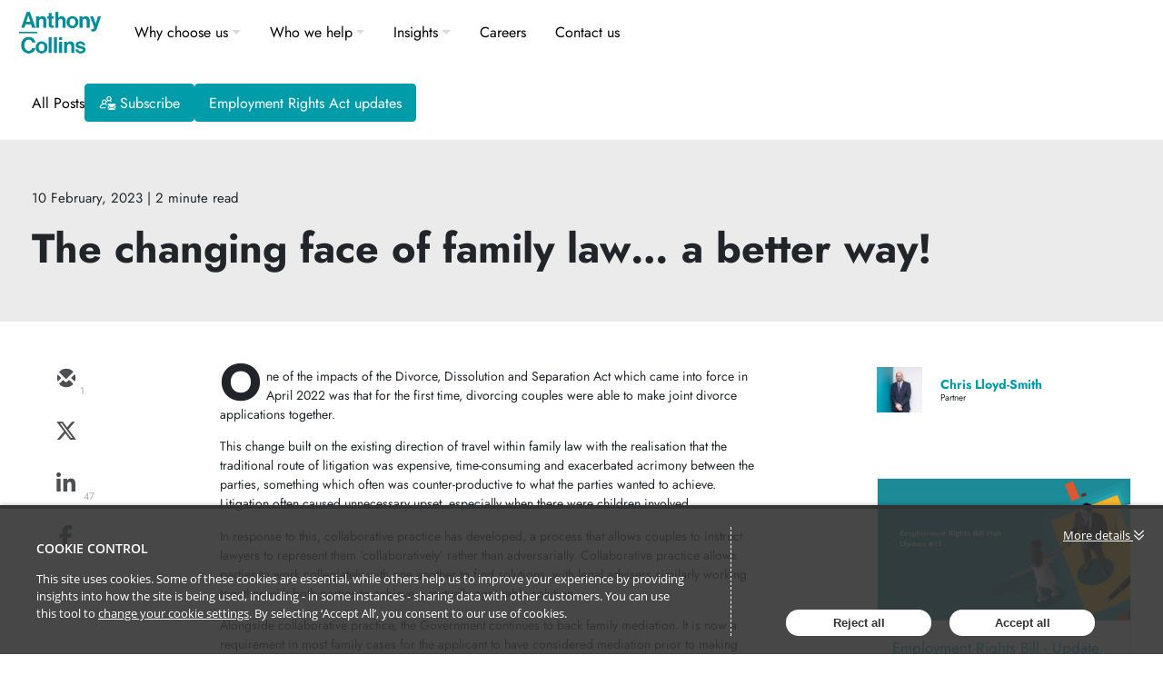

--- FILE ---
content_type: text/html; charset=utf-8
request_url: https://blog.anthonycollins.com/post/102i7fo/the-changing-face-of-family-law-a-better-way
body_size: 14317
content:

<!DOCTYPE html>
<html lang="en">
<head>
    
<meta charset="utf-8">
<meta http-equiv="X-UA-Compatible" content="IE=Edge">
<meta http-equiv="content-type" content="text/html; charset=UTF-8"> 
<meta name="viewport" content="width=device-width, initial-scale=1.0, maximum-scale=5, minimum-scale=1">
<link rel="icon" type="image/png" href="https://passle-net.s3.amazonaws.com/CustomDesign/647742d81f0ae56adbf8309d/2023-05-31-19-45-06-430-6477a3c2ea1dd6e95ce93a57.ico" />

<title>The changing face of family law… a better way!, Chris Lloyd-Smith</title>

<meta name="description" content="One of the impacts of the Divorce, Dissolution and Separation Act which came into force in April 2022 was that for the first time, divorcing couples wer..." />




            <meta prefix="og: http://ogp.me/ns#" property="og:image" content="https://images.passle.net/fit-in/1200x630/Passle/5f4626f28cb62a0ab4152da6/MediaLibrary/Images/62973996f636e90cac7b749d/2024-01-22-15-59-06-175-65ae90cac60a9c9924a5ec6b.jpg" />
        <meta prefix="og: http://ogp.me/ns#" property="og:image:secure_url" content="https://images.passle.net/fit-in/1200x630/Passle/5f4626f28cb62a0ab4152da6/MediaLibrary/Images/62973996f636e90cac7b749d/2024-01-22-15-59-06-175-65ae90cac60a9c9924a5ec6b.jpg" />


        <meta name="author" content="Chris Lloyd-Smith">
<meta prefix="og: http://ogp.me/ns#" property="og:title" content="The changing face of family law… a better way!" />

<meta prefix="og: http://ogp.me/ns#" property="og:site_name" content="Passle" />

<meta prefix="og: http://ogp.me/ns#" property="og:url" content="https://blog.anthonycollins.com//post/102i7fo/the-changing-face-of-family-law-a-better-way" />

<meta prefix="og: http://ogp.me/ns#" property="og:description" content="One of the impacts of the Divorce, Dissolution and Separation Act which came into force in April 2022 was that for the first time, divorcing couples wer..." />

<meta prefix="og: http://ogp.me/ns#" property="og:type" content="article" />

<meta prefix="og: http://ogp.me/ns#" property="og:locale" content="en_GB" />


<meta property="fb:app_id" content="291505782785530" />
<meta property="fb:admins" content="736991176" />


<meta name="twitter:card" content="summary_large_image">
<meta name="twitter:site" content="&#64;passle">
<meta name="twitter:url" content="https://blog.anthonycollins.com//post/102i7fo/the-changing-face-of-family-law-a-better-way">
<meta name="twitter:title" content="The changing face of family law… a better way!">
<meta name="twitter:description" content="One of the impacts of the Divorce, Dissolution and Separation Act which came into force in April 2022 was that for the first time, divorcing couples wer...">
    <meta property="twitter:image" content="https://images.passle.net/fit-in/1200x630/Passle/5f4626f28cb62a0ab4152da6/MediaLibrary/Images/62973996f636e90cac7b749d/2024-01-22-15-59-06-175-65ae90cac60a9c9924a5ec6b.jpg" />


    
        <link rel="canonical" href="https://blog.anthonycollins.com/post/102i7fo/the-changing-face-of-family-law-a-better-way" />

    

    <link nonce="g9mU22t4hg7/DeTi4amKtw==" data-cssvars-exclude rel="preload" as="style" href="https://cw-resources.passle.net/Content/googlefonts/all.min.css?v=0.0.2" id="googlefonts-css">
    <script nonce="g9mU22t4hg7/DeTi4amKtw==">
        document.getElementById('googlefonts-css').onload = function () {
            this.onload = null;
            this.rel = 'stylesheet';
        };
    </script>
    <noscript>
        <link rel="stylesheet" href="https://cw-resources.passle.net/Content/googlefonts/all.min.css?v=0.0.2">
    </noscript>

    <script nonce="g9mU22t4hg7/DeTi4amKtw==">
        // Define dataLayer and the gtag function.
        window.dataLayer = window.dataLayer || [];
        function gtag() { dataLayer.push(arguments); }
    </script>

        <script nonce="g9mU22t4hg7/DeTi4amKtw==">
             gtag('consent', 'default', {
                'ad_storage': 'denied',
                'analytics_storage': 'granted',
                'functionality_storage': 'denied',
                'personalization_storage': 'denied',
                'security_storage': 'denied',
                'wait_for_update': 2000 //allow 2 seconds for the cookie control to load and update settings
            });
        </script>


    

    
<link href="https://cw-resources.passle.net/Assets/CustomCSS?passleShortcode=102ge1c" rel="stylesheet" type="text/css" media="all"/>
    <link href="https://cw-resources.passle.net/ClientWebv2/Styles/LayoutBundle?v=BmihdF5UZSOIU8pT46MC83Q7yzda_DE3Ne8jHdsR-ac1" rel="stylesheet" media="all">
    
    <link href="https://cw-resources.passle.net/ClientWebv2/Styles/PostViewBundle?v=xk3wOXxWQvNYwrmwojCwjeVz6RL5NHUbZdBQu_sBS-E1" rel="stylesheet" media="all">


    
    <script nonce="g9mU22t4hg7/DeTi4amKtw==">
        /*@cc_on
            /^10/.test(@_jscript_version) && (document.documentElement.className+=" msie-10");
        @*/
    </script>

    
    

    

<!-- Google Tag Manager (Passle) -->
<script nonce="g9mU22t4hg7/DeTi4amKtw==" defer>
        (function (w, d, s, l, i) {
            w[l] = w[l] || []; w[l].push({
                'gtm.start':
                    new Date().getTime(), event: 'gtm.js'
            }); var f = d.getElementsByTagName(s)[0],
                j = d.createElement(s), dl = l != 'dataLayer' ? '&l=' + l : ''; j.async = true; j.src =
                    'https://www.googletagmanager.com/gtm.js?id=' + i + dl; f.parentNode.insertBefore(j, f);
        })(window, document, 'script', 'dataLayer', 'GTM-M5DDHT6');
</script>
<!-- End Google Tag Manager -->
    <!-- Google Tag Manager (Client) -->
    <script nonce="g9mU22t4hg7/DeTi4amKtw==" defer>
            (function (w, d, s, l, i) {
                w[l] = w[l] || []; w[l].push({
                    'gtm.start':
                        new Date().getTime(), event: 'gtm.js'
                }); var f = d.getElementsByTagName(s)[0],
                    j = d.createElement(s), dl = l != 'dataLayer' ? '&l=' + l : ''; j.async = true; j.src =
                        'https://www.googletagmanager.com/gtm.js?id=' + i + dl; f.parentNode.insertBefore(j, f);
            })(window, document, 'script', 'dataLayer', 'GTM-KGJ542Q');
    </script>
    <!-- End Google Tag Manager -->

</head>

<body class="passle-body passle-102ge1c">
    

<link href="https://www.googletagmanager.com/ns.html?id=GTM-M5DDHT6" rel="preload" as="document">
<link rel="dns-prefetch" href="https://www.googletagmanager.com/">

<!-- Google Tag Manager Passle (noscript) -->
<noscript>
    <iframe src="https://www.googletagmanager.com/ns.html?id=GTM-M5DDHT6"
            height="0" width="0" style="display:none;visibility:hidden"></iframe>
</noscript>
<!-- End Google Tag Manager Passle (noscript) -->
<link href="https://www.googletagmanager.com/ns.html?id=GTM-KGJ542Q" rel="preload" as="document"> <!-- Google Tag Manager Client (noscript) -->
    <noscript>
        <iframe src="https://www.googletagmanager.com/ns.html?id=GTM-KGJ542Q"
                height="0" width="0" style="display:none;visibility:hidden"></iframe>
    </noscript> 
    <!-- End Google Tag Manager Client (noscript) -->


    
    


    <div id="passle-page-wrapper">

        


        <div class="message message--warning browser-deprecation-warning">
            <div class="container">
                This browser is not actively supported anymore. For the best passle experience, we strongly recommend you upgrade your browser.
            </div>
        </div>


            <div class="client-content">
                <header id="masthead" class="site-header">
  <nav class="navbar navbar-expand-lg navbar-dark pt-0 pb-0 justify-content-start w-100  scroll-down" id="main-navigation">
    <a class="navbar-brand ml-lg-5" href="https://www.anthonycollins.com" aria-label="Anthony Collins Solicitors Logo">
      <span class="fiftieth-logo"></span>
    </a>
    <button class="navbar-toggler rounded-circle bg-primary collapsed" type="button" data-toggle="collapse" data-target="#navbarNavDropdown" aria-controls="navbarNavDropdown" aria-expanded="false" aria-label="Toggle navigation">
      <span class="navbar-toggler-icon"></span>
    </button>
    <div class="collapse navbar-collapse" id="navbarNavDropdown">
      <ul class="navbar-nav ml-0 ml-lg-4 pl-4 pl-lg-0">
        <li class="nav-item dropdown position-static">
          <a class="nav-link dropdown-toggle d-flex justify-content-between d-lg-block" href="https://www.anthonycollins.com/why-choose-us" id="navbarDropdownMenuLink2" data-toggle="dropdown" aria-haspopup="true" aria-expanded="false">Why choose us</a>
          <ul class="dropdown-menu dropdown-menu-2 w-100 rounded-0 mt-0 border-0 bg-black py-lg-5">
            <div class="container-fluid">
              <div class="row w-100">
                <div class="col-12 col-lg-4 col-xl-3 submenu-left">
                  <li class="dropdown-item fs-25 lh-31 nav-item-header mb-5">Why choose us</li>
                  <li class="dropdown-submenu">
                    <a class="dropdown-item dropdown-toggle" href="https://www.anthonycollins.com/why-choose-us/about-us/">About us </a>
                    <ul class="dropdown-menu dropdown-inner bg-black">
                      <li>
                        <a class="dropdown-item" href="https://www.anthonycollins.com/why-choose-us/about-us/manchester/"> Manchester <i class="bi bi-arrow-right-short text-primary fs-24"></i>
                        </a>
                      </li>
                      <li>
                        <a class="dropdown-item" href="https://www.anthonycollins.com/why-choose-us/about-us/gender-and-ethnicity-pay-gap-report-2022/"> Gender and Ethnicity Pay Gap report 2022 <i class="bi bi-arrow-right-short text-primary fs-24"></i>
                        </a>
                      </li>
                    </ul>
                  </li>
                  <li>
                    <a href="https://www.anthonycollins.com/why-choose-us/awards-weve-won/" class="dropdown-item">Awards we’ve won </a>
                  </li>
                  <li>
                    <a href="https://www.anthonycollins.com/why-choose-us/meet-our-team/" class="dropdown-item">Meet our team </a>
                  </li>
                  <li>
                    <a href="https://www.anthonycollins.com/why-choose-us/our-purpose-and-values/" class="dropdown-item">Our purpose and values </a>
                  </li>
                  <li class="dropdown-submenu">
                    <a class="dropdown-item dropdown-toggle" href="https://www.anthonycollins.com/why-choose-us/our-terms-and-fees/">Our terms and fees </a>
                    <ul class="dropdown-menu dropdown-inner bg-black">
                      <li>
                        <a class="dropdown-item" href="https://www.anthonycollins.com/why-choose-us/our-terms-and-fees/firm-terms-and-conditions/">Firm terms and conditions<i class="bi bi-arrow-right-short text-primary fs-24"></i>
                        </a>
                      </li>
                      <li>
                        <a class="dropdown-item" href="https://www.anthonycollins.com/why-choose-us/our-terms-and-fees/information-on-fees/">Information on fees<i class="bi bi-arrow-right-short text-primary fs-24"></i>
                        </a>
                      </li>
                    </ul>
                  </li>
                  <li class="dropdown-submenu">
                    <a class="dropdown-item dropdown-toggle" href="https://www.anthonycollins.com/equality-diversity-and-inclusion/">Equality, diversity and inclusion </a>
                    <ul class="dropdown-menu dropdown-inner bg-black">
                      <li>
                        <a class="dropdown-item" href="https://www.anthonycollins.com/why-choose-us/equality-diversity-and-inclusion/celebrating-diversity/">Celebrating diversity<i class="bi bi-arrow-right-short text-primary fs-24"></i>
                        </a>
                      </li>
                      <li>
                        <a class="dropdown-item" href="https://www.anthonycollins.com/why-choose-us/equality-diversity-and-inclusion/advocating-for-gender-equality/">Advocating for gender equality<i class="bi bi-arrow-right-short text-primary fs-24"></i>
                        </a>
                      </li>
                      <li>
                        <a class="dropdown-item" href="https://www.anthonycollins.com/why-choose-us/equality-diversity-and-inclusion/championing-our-lgbtplus-community/">Championing our LGBT+ community<i class="bi bi-arrow-right-short text-primary fs-24"></i>
                        </a>
                      </li>
                      <li>
                        <a class="dropdown-item" href="https://www.anthonycollins.com/why-choose-us/equality-diversity-and-inclusion/nurturing-mental-wellbeing/">Nurturing mental wellbeing<i class="bi bi-arrow-right-short text-primary fs-24"></i>
                        </a>
                      </li>
                      <li>
                        <a class="dropdown-item" href="https://www.anthonycollins.com/why-choose-us/equality-diversity-and-inclusion/boosting-social-mobility/">Boosting social mobility<i class="bi bi-arrow-right-short text-primary fs-24"></i>
                        </a>
                      </li>
                      <li>
                        <a class="dropdown-item" href="https://www.anthonycollins.com/why-choose-us/equality-diversity-and-inclusion/occasions-events-and-organisations-we-celebrate/">Occasions, events and organisations we celebrate<i class="bi bi-arrow-right-short text-primary fs-24"></i>
                        </a>
                      </li>
                    </ul>
                  </li>
                  <li>
                    <a href="https://www.anthonycollins.com/social-impact-report-2023/" class="dropdown-item">Social Impact Report 2023</a>
                  </li>
                  <li>
                    <a href="https://www.anthonycollins.com/the-green-economy/" class="dropdown-item">Green Economy </a>
                  </li>
                  <li>
                    <a href="https://www.anthonycollins.com/why-choose-us/so-proud-to-become-a-b-corp/" class="dropdown-item">ACS as a B Corp: A better business</a>
                  </li>
                </div>
              </div>
            </div>
          </ul>
        </li>
        <li class="nav-item dropdown position-static">
          <a class="nav-link dropdown-toggle d-flex justify-content-between d-lg-block" href="https://www.anthonycollins.com/who-we-help" id="navbarDropdownMenuLink1" data-toggle="dropdown" aria-haspopup="true" aria-expanded="false">Who we help</a>
          <ul class="dropdown-menu dropdown-menu-1 w-100 rounded-0 mt-0 border-0 bg-black py-lg-5" aria-labelledby="navbarDropdownMenuLink1">
            <div class="container-fluid">
              <div class="row w-100">
                <div class="col-12 col-lg-4 col-xl-3 submenu-left">
                  <li class="dropdown-item fs-25 lh-31 nav-item-header mb-5">Who we help</li>
                  <li class="dropdown-submenu">
                    <a href="https://www.anthonycollins.com/who-we-help/charities/" data-id="4341" class="dropdown-item dropdown-toggle">Charities </a>
                    <ul class="dropdown-menu dropdown-inner bg-black">
                      <li>
                        <a class="dropdown-item" data-id="9993" href="https://www.anthonycollins.com/who-we-help/charities/commercial-and-funding/">Commercial and funding<i class="bi bi-arrow-right-short text-primary fs-24"></i>
                        </a>
                      </li>
                      <li>
                        <a class="dropdown-item" data-id="9995" href="https://www.anthonycollins.com/who-we-help/charities/property-and-construction/">Property and construction<i class="bi bi-arrow-right-short text-primary fs-24"></i>
                        </a>
                      </li>
                      <li>
                        <a class="dropdown-item" data-id="4748" href="https://www.anthonycollins.com/who-we-help/charities/governance/">Governance<i class="bi bi-arrow-right-short text-primary fs-24"></i>
                        </a>
                      </li>
                      <li>
                        <a class="dropdown-item" data-id="9992" href="https://www.anthonycollins.com/who-we-help/charities/faith-based-charities/">Faith-based charities<i class="bi bi-arrow-right-short text-primary fs-24"></i>
                        </a>
                      </li>
                      <li>
                        <a class="dropdown-item" data-id="9994" href="https://www.anthonycollins.com/who-we-help/charities/employment-and-pensions/">Employment and pensions<i class="bi bi-arrow-right-short text-primary fs-24"></i>
                        </a>
                      </li>
                    </ul>
                  </li>
                  <li class="dropdown-submenu">
                    <a href="https://www.anthonycollins.com/who-we-help/education/" data-id="4349" class="dropdown-item dropdown-toggle">Education </a>
                    <ul class="dropdown-menu dropdown-inner bg-black">
                      <li>
                        <a class="dropdown-item" data-id="7089" href="https://www.anthonycollins.com/who-we-help/education/multi-academy-trusts-mats/"> Multi-academy trusts (MATs) <i class="bi bi-arrow-right-short text-primary fs-24"></i>
                        </a>
                      </li>
                      <li>
                        <a class="dropdown-item" data-id="7090" href="https://www.anthonycollins.com/who-we-help/education/academy-conversion/"> Academy conversion <i class="bi bi-arrow-right-short text-primary fs-24"></i>
                        </a>
                      </li>
                      <li>
                        <a class="dropdown-item" data-id="7091" href="https://www.anthonycollins.com/who-we-help/education/due-diligence/"> Due diligence <i class="bi bi-arrow-right-short text-primary fs-24"></i>
                        </a>
                      </li>
                      <li>
                        <a class="dropdown-item" data-id="7092" href="https://www.anthonycollins.com/who-we-help/education/school-collaboration/"> School collaboration <i class="bi bi-arrow-right-short text-primary fs-24"></i>
                        </a>
                      </li>
                      <li>
                        <a class="dropdown-item" data-id="7093" href="https://www.anthonycollins.com/who-we-help/education/construction-and-capital-projects/"> Construction and capital projects <i class="bi bi-arrow-right-short text-primary fs-24"></i>
                        </a>
                      </li>
                      <li>
                        <a class="dropdown-item" data-id="7094" href="https://www.anthonycollins.com/who-we-help/education/school-leadership-and-governance/"> School leadership and governance <i class="bi bi-arrow-right-short text-primary fs-24"></i>
                        </a>
                      </li>
                      <li>
                        <a class="dropdown-item" data-id="7095" href="https://www.anthonycollins.com/who-we-help/education/data-protection-and-information-sharing/"> Data protection and information sharing <i class="bi bi-arrow-right-short text-primary fs-24"></i>
                        </a>
                      </li>
                      <li>
                        <a class="dropdown-item" data-id="7096" href="https://www.anthonycollins.com/who-we-help/education/commercial-contracts/"> Commercial contracts <i class="bi bi-arrow-right-short text-primary fs-24"></i>
                        </a>
                      </li>
                      <li>
                        <a class="dropdown-item" data-id="7097" href="https://www.anthonycollins.com/who-we-help/education/income-generation/"> Income generation <i class="bi bi-arrow-right-short text-primary fs-24"></i>
                        </a>
                      </li>
                      <li>
                        <a class="dropdown-item" data-id="7098" href="https://www.anthonycollins.com/who-we-help/education/land-and-buildings/"> Land and buildings <i class="bi bi-arrow-right-short text-primary fs-24"></i>
                        </a>
                      </li>
                      <li>
                        <a class="dropdown-item" data-id="7099" href="https://www.anthonycollins.com/who-we-help/education/employment/"> Employment <i class="bi bi-arrow-right-short text-primary fs-24"></i>
                        </a>
                      </li>
                      <li>
                        <a class="dropdown-item" data-id="7101" href="https://www.anthonycollins.com/who-we-help/education/education-pension-advice/"> Education Pension Advice <i class="bi bi-arrow-right-short text-primary fs-24"></i>
                        </a>
                      </li>
                      <li>
                        <a class="dropdown-item" data-id="7102" href="https://www.anthonycollins.com/who-we-help/education/local-government-pension-scheme-lgps-funds/"> Local Government Pension Scheme: LGPS Funds <i class="bi bi-arrow-right-short text-primary fs-24"></i>
                        </a>
                      </li>
                      <li>
                        <a class="dropdown-item" data-id="7103" href="https://www.anthonycollins.com/who-we-help/education/local-government-pension-scheme-employers/"> Local Government Pension Scheme: Employers <i class="bi bi-arrow-right-short text-primary fs-24"></i>
                        </a>
                      </li>
                    </ul>
                  </li>
                  <li class="dropdown-submenu">
                    <a href="https://www.anthonycollins.com/who-we-help/health-social-care/" data-id="4352" class="dropdown-item dropdown-toggle">Health &amp; social care </a>
                    <ul class="dropdown-menu dropdown-inner bg-black">
                      <li>
                        <a class="dropdown-item" data-id="10004" href="https://www.anthonycollins.com/who-we-help/health-social-care/partnerships/">Partnerships<i class="bi bi-arrow-right-short text-primary fs-24"></i>
                        </a>
                      </li>
                      <li>
                        <a class="dropdown-item" data-id="9998" href="https://www.anthonycollins.com/who-we-help/health-social-care/corporate/">Corporate<i class="bi bi-arrow-right-short text-primary fs-24"></i>
                        </a>
                      </li>
                      <li>
                        <a class="dropdown-item" data-id="10001" href="https://www.anthonycollins.com/who-we-help/health-social-care/pensions-advice/">Pensions advice<i class="bi bi-arrow-right-short text-primary fs-24"></i>
                        </a>
                      </li>
                      <li>
                        <a class="dropdown-item" data-id="10000" href="https://www.anthonycollins.com/who-we-help/health-social-care/investigations-inquests-and-inquiries/">Investigations, inquests and inquiries<i class="bi bi-arrow-right-short text-primary fs-24"></i>
                        </a>
                      </li>
                      <li>
                        <a class="dropdown-item" data-id="9997" href="https://www.anthonycollins.com/who-we-help/health-social-care/commercial/">Commercial<i class="bi bi-arrow-right-short text-primary fs-24"></i>
                        </a>
                      </li>
                      <li>
                        <a class="dropdown-item" data-id="10003" href="https://www.anthonycollins.com/who-we-help/health-social-care/regulation/">Regulation<i class="bi bi-arrow-right-short text-primary fs-24"></i>
                        </a>
                      </li>
                      <li>
                        <a class="dropdown-item" data-id="10002" href="https://www.anthonycollins.com/who-we-help/health-social-care/property/">Property<i class="bi bi-arrow-right-short text-primary fs-24"></i>
                        </a>
                      </li>
                      <li>
                        <a class="dropdown-item" data-id="9999" href="https://www.anthonycollins.com/who-we-help/health-social-care/crisis-management-and-dispute-resolution/">Crisis management and dispute resolution<i class="bi bi-arrow-right-short text-primary fs-24"></i>
                        </a>
                      </li>
                      <li>
                        <a class="dropdown-item" data-id="5301" href="https://www.anthonycollins.com/who-we-help/health-social-care/employment/">Employment<i class="bi bi-arrow-right-short text-primary fs-24"></i>
                        </a>
                      </li>
                    </ul>
                  </li>
                  <li class="dropdown-submenu">
                    <a href="https://www.anthonycollins.com/who-we-help/housing/" data-id="731" class="dropdown-item dropdown-toggle">Housing </a>
                    <ul class="dropdown-menu dropdown-inner bg-black">
                      <li>
                        <a class="dropdown-item" data-id="10013" href="https://www.anthonycollins.com/who-we-help/housing/regulatory/"> Regulatory <i class="bi bi-arrow-right-short text-primary fs-24"></i>
                        </a>
                      </li>
                      <li>
                        <a class="dropdown-item" data-id="10007" href="https://www.anthonycollins.com/who-we-help/housing/housing-management/"> Housing management <i class="bi bi-arrow-right-short text-primary fs-24"></i>
                        </a>
                      </li>
                      <li>
                        <a class="dropdown-item" data-id="10010" href="https://www.anthonycollins.com/who-we-help/housing/procurement/"> Procurement <i class="bi bi-arrow-right-short text-primary fs-24"></i>
                        </a>
                      </li>
                      <li>
                        <a class="dropdown-item" data-id="10011" href="https://www.anthonycollins.com/who-we-help/housing/property-and-construction/"> Property and construction <i class="bi bi-arrow-right-short text-primary fs-24"></i>
                        </a>
                      </li>
                      <li>
                        <a class="dropdown-item" data-id="10012" href="https://www.anthonycollins.com/who-we-help/housing/resolving-disputes/"> Resolving disputes <i class="bi bi-arrow-right-short text-primary fs-24"></i>
                        </a>
                      </li>
                      <li>
                        <a class="dropdown-item" data-id="733" href="https://www.anthonycollins.com/who-we-help/housing/funding/"> Funding <i class="bi bi-arrow-right-short text-primary fs-24"></i>
                        </a>
                      </li>
                      <li>
                        <a class="dropdown-item" data-id="10008" href="https://www.anthonycollins.com/who-we-help/housing/corporate/"> Corporate <i class="bi bi-arrow-right-short text-primary fs-24"></i>
                        </a>
                      </li>
                      <li>
                        <a class="dropdown-item" data-id="10005" href="https://www.anthonycollins.com/who-we-help/housing/commercial/"> Commercial <i class="bi bi-arrow-right-short text-primary fs-24"></i>
                        </a>
                      </li>
                      <li>
                        <a class="dropdown-item" data-id="10006" href="https://www.anthonycollins.com/who-we-help/housing/governance/"> Governance <i class="bi bi-arrow-right-short text-primary fs-24"></i>
                        </a>
                      </li>
                      <li>
                        <a class="dropdown-item" data-id="10009" href="https://www.anthonycollins.com/who-we-help/housing/employment-and-pensions/"> Employment and pensions <i class="bi bi-arrow-right-short text-primary fs-24"></i>
                        </a>
                      </li>
                    </ul>
                  </li>
                  <li class="dropdown-submenu">
                    <a href="https://www.anthonycollins.com/who-we-help/individuals/" data-id="4354" class="dropdown-item dropdown-toggle">Individuals </a>
                    <ul class="dropdown-menu dropdown-inner bg-black">
                      <li>
                        <a class="dropdown-item" data-id="10015" href="https://www.anthonycollins.com/who-we-help/individuals/family-mediation/">Mediation<i class="bi bi-arrow-right-short text-primary fs-24"></i>
                        </a>
                      </li>
                      <li>
                        <a class="dropdown-item" data-id="10023" href="https://www.anthonycollins.com/who-we-help/individuals/domestic-abuse-solicitors/">Inter-family disputes<i class="bi bi-arrow-right-short text-primary fs-24"></i>
                        </a>
                      </li>
                      <li>
                        <a class="dropdown-item" data-id="10024" href="https://www.anthonycollins.com/who-we-help/individuals/abuse/">Actions against public authorities<i class="bi bi-arrow-right-short text-primary fs-24"></i>
                        </a>
                      </li>
                      <li>
                        <a class="dropdown-item" data-id="10018" href="https://www.anthonycollins.com/who-we-help/individuals/court-of-protection/">Court of Protection<i class="bi bi-arrow-right-short text-primary fs-24"></i>
                        </a>
                      </li>
                      <li>
                        <a class="dropdown-item" data-id="10022" href="https://www.anthonycollins.com/who-we-help/individuals/employment/">Employment solicitors<i class="bi bi-arrow-right-short text-primary fs-24"></i>
                        </a>
                      </li>
                      <li>
                        <a class="dropdown-item" data-id="10019" href="https://www.anthonycollins.com/who-we-help/individuals/medical-or-clinical-negligence/">Clinical negligence<i class="bi bi-arrow-right-short text-primary fs-24"></i>
                        </a>
                      </li>
                      <li>
                        <a class="dropdown-item" data-id="10017" href="https://www.anthonycollins.com/who-we-help/individuals/family/">Family<i class="bi bi-arrow-right-short text-primary fs-24"></i>
                        </a>
                      </li>
                      <li>
                        <a class="dropdown-item" data-id="10016" href="https://www.anthonycollins.com/who-we-help/individuals/marriage-relationships/">Marriage &amp; relationships<i class="bi bi-arrow-right-short text-primary fs-24"></i>
                        </a>
                      </li>
                      <li>
                        <a class="dropdown-item" data-id="5470" href="https://www.anthonycollins.com/who-we-help/individuals/wills-estate-planning/">Wills &amp; estate planning<i class="bi bi-arrow-right-short text-primary fs-24"></i>
                        </a>
                      </li>
                      <li>
                        <a class="dropdown-item" data-id="10021" href="https://www.anthonycollins.com/who-we-help/individuals/mental-health-care/">Mental health solicitors<i class="bi bi-arrow-right-short text-primary fs-24"></i>
                        </a>
                      </li>
                      <li>
                        <a class="dropdown-item" data-id="10020" href="https://www.anthonycollins.com/who-we-help/individuals/personal-injury/">Personal injury solicitors<i class="bi bi-arrow-right-short text-primary fs-24"></i>
                        </a>
                      </li>
                    </ul>
                  </li>
                  <li class="dropdown-submenu">
                    <a href="https://www.anthonycollins.com/who-we-help/local-government/" data-id="4356" class="dropdown-item dropdown-toggle">Local government </a>
                    <ul class="dropdown-menu dropdown-inner bg-black">
                      <li>
                        <a class="dropdown-item" data-id="7204" href="https://www.anthonycollins.com/who-we-help/local-government/local-authority-powers/"> Local authority powers <i class="bi bi-arrow-right-short text-primary fs-24"></i>
                        </a>
                      </li>
                      <li>
                        <a class="dropdown-item" data-id="7205" href="https://www.anthonycollins.com/who-we-help/local-government/commercial-contracts/"> Commercial contracts <i class="bi bi-arrow-right-short text-primary fs-24"></i>
                        </a>
                      </li>
                      <li>
                        <a class="dropdown-item" data-id="7206" href="https://www.anthonycollins.com/who-we-help/local-government/judicial-review/"> Judicial review <i class="bi bi-arrow-right-short text-primary fs-24"></i>
                        </a>
                      </li>
                      <li>
                        <a class="dropdown-item" data-id="7207" href="https://www.anthonycollins.com/service/subsidy-control-regime/"> Subsidy control <i class="bi bi-arrow-right-short text-primary fs-24"></i>
                        </a>
                      </li>
                      <li>
                        <a class="dropdown-item" data-id="7208" href="https://www.anthonycollins.com/who-we-help/local-government/tupe-and-pensions/"> TUPE and pensions <i class="bi bi-arrow-right-short text-primary fs-24"></i>
                        </a>
                      </li>
                      <li>
                        <a class="dropdown-item" data-id="7209" href="https://www.anthonycollins.com/who-we-help/local-government/procurement/"> Procurement <i class="bi bi-arrow-right-short text-primary fs-24"></i>
                        </a>
                      </li>
                      <li>
                        <a class="dropdown-item" data-id="7210" href="https://www.anthonycollins.com/who-we-help/local-government/companies-partnerships-and-corporate-structures/"> Companies, partnerships and corporate structures <i class="bi bi-arrow-right-short text-primary fs-24"></i>
                        </a>
                      </li>
                      <li>
                        <a class="dropdown-item" data-id="7211" href="https://www.anthonycollins.com/who-we-help/local-government/dispute-resolution/"> Dispute resolution <i class="bi bi-arrow-right-short text-primary fs-24"></i>
                        </a>
                      </li>
                      <li>
                        <a class="dropdown-item" data-id="7212" href="https://www.anthonycollins.com/who-we-help/local-government/data-protection-and-information-sharing/"> Data protection and information sharing <i class="bi bi-arrow-right-short text-primary fs-24"></i>
                        </a>
                      </li>
                      <li>
                        <a class="dropdown-item" data-id="7213" href="https://www.anthonycollins.com/who-we-help/local-government/local-government-pension-scheme-lgps-funds/"> Local Government Pension Scheme: LGPS Funds <i class="bi bi-arrow-right-short text-primary fs-24"></i>
                        </a>
                      </li>
                      <li>
                        <a class="dropdown-item" data-id="7214" href="https://www.anthonycollins.com/who-we-help/local-government/local-government-pension-scheme-employers/"> Local Government Pension Scheme: Employers <i class="bi bi-arrow-right-short text-primary fs-24"></i>
                        </a>
                      </li>
                      <li>
                        <a class="dropdown-item" data-id="15486" href="https://www.anthonycollins.com/who-we-help/elected-member-training/"> Elected member training <i class="bi bi-arrow-right-short text-primary fs-24"></i>
                        </a>
                      </li>
                    </ul>
                  </li>
                  <li class="dropdown-submenu">
                    <a href="https://www.anthonycollins.com/who-we-help/social-business/" data-id="4358" class="dropdown-item dropdown-toggle">Social business </a>
                    <ul class="dropdown-menu dropdown-inner bg-black">
                      <li>
                        <a class="dropdown-item" data-id="12502" href="https://www.anthonycollins.com/who-we-help/social-business/building-a-better-business-employee-ownership/">Building a better business – employee ownership<i class="bi bi-arrow-right-short text-primary fs-24"></i>
                        </a>
                      </li>
                      <li>
                        <a class="dropdown-item" data-id="10029" href="https://www.anthonycollins.com/who-we-help/social-business/the-ethical-business-project/">The Ethical Business Project<i class="bi bi-arrow-right-short text-primary fs-24"></i>
                        </a>
                      </li>
                      <li>
                        <a class="dropdown-item" data-id="10027" href="https://www.anthonycollins.com/who-we-help/social-business/social-enterprises/">Social enterprises<i class="bi bi-arrow-right-short text-primary fs-24"></i>
                        </a>
                      </li>
                      <li>
                        <a class="dropdown-item" data-id="10028" href="https://www.anthonycollins.com/who-we-help/social-business/business-for-good/">Business for good<i class="bi bi-arrow-right-short text-primary fs-24"></i>
                        </a>
                      </li>
                      <li>
                        <a class="dropdown-item" data-id="10026" href="https://www.anthonycollins.com/who-we-help/social-business/community-organisations/">Community organisations<i class="bi bi-arrow-right-short text-primary fs-24"></i>
                        </a>
                      </li>
                      <li>
                        <a class="dropdown-item" data-id="10025" href="https://www.anthonycollins.com/who-we-help/social-business/co-operatives-and-mutuals/">Co-operatives and mutuals<i class="bi bi-arrow-right-short text-primary fs-24"></i>
                        </a>
                      </li>
                    </ul>
                  </li>
                </div>
              </div>
            </div>
          </ul>
        </li>
        <li class="nav-item dropdown position-static submenu-insights">
          <a class="nav-link dropdown-toggle d-flex justify-content-between d-lg-block" href="https://www.anthonycollins.com/insights" id="navbarDropdownMenuLink3" data-toggle="dropdown" aria-haspopup="true" aria-expanded="false">Insights</a>
          <ul class="dropdown-menu dropdown-menu-3 w-100 rounded-0 mt-0 border-0 bg-black py-lg-5" aria-labelledby="navbarDropdownMenuLink3">
            <div class="container container-menu justify-content-center">
              <div class="row w-100">
                <div class="col-12 col-lg text-white d-table">
                  <div class="card bg-primary mb-3 mb-lg-0 bg-menu-blog">
                    <div class="card-body">
                      <p class="card-title fs-16 mb-0 mb-lg-2">Blog<i class="bi bi-arrow-right-short fs-20"></i></p>
                      <p class="card-text fs-12 lh-1 opacity-75 d-none d-lg-block">Read our latest blogs, covering a range of hot topics and legal issues affecting you in your sectors.</p>
                      <a href="https://blog.anthonycollins.com/" class="stretched-link"></a>
                    </div>
                  </div>
                </div>
                <div class="col-12 col-lg text-white d-table">
                  <div class="card bg-primary mb-3 mb-lg-0 bg-menu-news">
                    <div class="card-body">
                      <p class="card-title fs-16 mb-0 mb-lg-2">News<i class="bi bi-arrow-right-short fs-20"></i></p>
                      <p class="card-text fs-12 lh-1 opacity-75 d-none d-lg-block">Read the latest news from Anthony Collins Solicitors and find out about our achievements and how we're supporting our clients and their goals.</p>
                      <a href="https://www.anthonycollins.com/insights/news/" class="stretched-link"></a>
                    </div>
                  </div>
                </div>
                <div class="col-12 col-lg text-white d-table">
                  <div class="card bg-primary mb-3 mb-lg-0 bg-menu-ebriefings">
                    <div class="card-body">
                      <p class="card-title fs-16 mb-0 mb-lg-2">Ebriefings<i class="bi bi-arrow-right-short fs-20"></i></p>
                      <p class="card-text fs-12 lh-1 opacity-75 d-none d-lg-block">Read our latest ebriefings, covering a range of information about the legal issues affecting you in your sectors. Sign up to receive the emails as soon as the ebriefing is live.</p>
                      <a href="https://www.anthonycollins.com/insights/ebriefings/" class="stretched-link"></a>
                    </div>
                  </div>
                </div>
                <div class="col-12 col-lg text-white d-table">
                  <div class="card bg-primary mb-3 mb-lg-0 bg-menu-events-and-webinars">
                    <div class="card-body">
                      <p class="card-title fs-16 mb-0 mb-lg-2">Events and webinars<i class="bi bi-arrow-right-short fs-20"></i></p>
                      <p class="card-text fs-12 lh-1 opacity-75 d-none d-lg-block">Sign up to events and webinars covering the latest topics in your sector; we offer advice, guidance and workshops in Birmingham, London and Manchester. Sign up to receive the latest invitations.</p>
                      <a href="https://www.anthonycollins.com/insights/events/" class="stretched-link"></a>
                    </div>
                  </div>
                </div>
                <div class="col-12 col-lg text-white d-table">
                  <div class="card bg-primary mb-3 mb-lg-0 bg-menu-podcasts-and-webinar-recordings">
                    <div class="card-body">
                      <p class="card-title fs-16 mb-0 mb-lg-2">Podcasts and webinar recordings<i class="bi bi-arrow-right-short fs-20"></i></p>
                      <p class="card-text fs-12 lh-1 opacity-75 d-none d-lg-block">View our past webinars and latest podcasts, to keep up to date with the latest legal news and updates in your sector.</p>
                      <a href="https://www.anthonycollins.com/insights/webinars-and-podcasts/" class="stretched-link"></a>
                    </div>
                  </div>
                </div>
                <div class="col-12 col-lg text-white d-table">
                  <div class="card bg-primary mb-3 mb-lg-0 bg-menu-newsletters">
                    <div class="card-body">
                      <p class="card-title fs-16 mb-0 mb-lg-2">Newsletters<i class="bi bi-arrow-right-short fs-20"></i></p>
                      <p class="card-text fs-12 lh-1 opacity-75 d-none d-lg-block">Read our latest newsletters, covering a range of information about the legal issues affecting you in your sectors. Sign up to Newsroom to receive our newsletters as soon as they are released.</p>
                      <a href="https://www.anthonycollins.com/insights/newsletters/" class="stretched-link"></a>
                    </div>
                  </div>
                </div>
                <div class="col-12 col-lg bg-black d-flex">
                  <div class="card bg-menu-card-gray d-flex w-100">
                    <div class="card-body align-items-center justify-content-center d-flex">
                      <a href="https://www.anthonycollins.com/insights" class="card-text fs-16 stretched-link text-white">View all<i class="bi bi-arrow-right-short fs-20"></i>
                      </a>
                    </div>
                  </div>
                </div>
              </div>
            </div>
          </ul>
        </li>
        <li class="nav-item">
          <a class="nav-link px-3 py-4" href="https://www.anthonycollins.com/careers">Careers</a>
        </li>
        <li class="nav-item">
          <a class="nav-link px-3 py-4" href="https://www.anthonycollins.com/contact-us">Contact us</a>
        </li>
        <li class="nav-item d-lg-none mt-5 mb-8">
          <p class="px-3 mb-0">
            <a href="tel:+44 (0) 121 200 3242" class="fs-12 text-white">+44 (0) 121 200 3242</a>
          </p>
          <p class="px-3">
            <a href="mailto:info@anthonycollins.com" class="fs-12 text-white">info@anthonycollins.com</a>
          </p>
        </li>
      </ul>
    </div>
  </nav>
</header>
<div class="header-content"></div>
            </div>

        <div class="passle-content">

                <div class="client-content">
                    <div class="subheader hide">
  <div class="container">
    <div class="row">
      <div class="col-12">
        <a href="https://www.anthonycollins.com/" title="Back" class="back-link">
          <i class="bi bi-arrow-left text-primary"></i>Back</a>
        <div class="breadcrumbs">
          <a href="https://www.anthonycollins.com/insights/" class="text-white fs-15 lh-25">Insights</a> / <span class="text-white fs-15 lh-25">Blog</span>
        </div>
        <h1 class="font-weight-bold mt-1 mt-lg-3 text-white">Blog</h1>
      </div>
    </div>
  </div>
  <div class="line"><div class="container"><div class="inside"></div></div></div>
</div>
                </div>
                    <div class="navigation-bar">
                        <div class="container">
                            <div class="navigation-bar__first-line">
                                <div class="navigation-bar__first-line__left-side">
                                    
        <a class="controls__link" href="/">All Posts</a>
    

<a class="button subscribe-button" href="https://pssle.co/anthony-collins-solicitors/s/102gor7" aria-label="Subscribe">
    <svg id="Layer_1" data-name="Layer 1" xmlns="http://www.w3.org/2000/svg" viewBox="0 0 53.78 45.94">
        <circle class="cls-1" cx="31.4" cy="8.11" r="4.93" /><circle class="cls-1" cx="14.95" cy="18.99" r="4.93" transform="translate(-6.19 30.7) rotate(-80.78)" /><path class="cls-2" d="M40,15.8a14.89,14.89,0,0,0-3.17-1.69,8.11,8.11,0,1,0-10.92,0l-.66.27A15,15,0,0,0,22.47,16L23,19.65A11.94,11.94,0,0,1,38.2,18.41,1.59,1.59,0,0,0,40,15.8ZM31.4,13a4.93,4.93,0,1,1,4.93-4.92A4.93,4.93,0,0,1,31.4,13Z" /><path class="cls-3" d="M15,10.88A8.1,8.1,0,0,0,9.46,25,15.33,15.33,0,0,0,.23,34.46a4.77,4.77,0,0,0,4.54,6.23H18.6a1.59,1.59,0,1,0,0-3.17H4.77a1.6,1.6,0,0,1-1.51-2.08,12.26,12.26,0,0,1,11.65-8.3,11.92,11.92,0,0,1,6.84,2.14,1.59,1.59,0,1,0,1.82-2.6A15.39,15.39,0,0,0,20.4,25,8.07,8.07,0,0,0,23,19.65L22.47,16A8.12,8.12,0,0,0,15,10.88Zm0,13A4.93,4.93,0,1,1,19.88,19,4.93,4.93,0,0,1,15,23.91Z" /><path class="cls-2" d="M51.14,45.94a2.19,2.19,0,0,0,1.49-.56L45.4,38.14c-.18.12-.35.24-.5.36q-.82.6-1.32.93a8.33,8.33,0,0,1-1.35.69,4.15,4.15,0,0,1-1.57.35h0a4.14,4.14,0,0,1-1.56-.35,7.93,7.93,0,0,1-1.35-.69q-.51-.33-1.32-.93l-.5-.36-7.24,7.24a2.22,2.22,0,0,0,1.5.56Zm.3,0" /><path class="cls-2" d="M28.88,33.17a7.94,7.94,0,0,1-1.49-1.27V43.22L34,36.66c-1.32-.91-3-2.08-5.08-3.49Zm.11,0" /><path class="cls-2" d="M52.2,33.17c-2,1.36-3.69,2.52-5.09,3.5l6.56,6.55V31.9a7.91,7.91,0,0,1-1.47,1.27Zm.12,0" /><path class="cls-2" d="M51.44,25.14H29.86a2.09,2.09,0,0,0-1.74.76,3,3,0,0,0-.61,1.91,3.43,3.43,0,0,0,.81,2A7.36,7.36,0,0,0,30,31.5l3,2.09,2.36,1.64,1.48,1,.22.15.4.3.79.55.77.48a4.41,4.41,0,0,0,.84.39,2.34,2.34,0,0,0,.73.14h0a2.34,2.34,0,0,0,.74-.14,4.41,4.41,0,0,0,.84-.39l.76-.48.79-.55.41-.3.22-.15,1.48-1,5.38-3.74a7.12,7.12,0,0,0,1.79-1.8,3.84,3.84,0,0,0,.71-2.21,2.26,2.26,0,0,0-.69-1.66,2.28,2.28,0,0,0-1.65-.69Zm0,.1" />
    </svg>
    <span>
        Subscribe
    </span>
</a>                                </div>

                                
                            </div>

                            <div class="navigation-bar__second-line">
                                
                            </div>
                        </div>
                    </div>

            







<article class="post-view post-view--print-featured-item" itemscope itemtype="http://schema.org/Article">

    <div class="post-view__header ">
            <div class="optional-print-logo print-view-only">
                <img src="https://images.passle.net/fit-in/300x75/Passle/5f4626f28cb62a0ab4152da6/Logo/2020-08-26-09-15-17-210-5f462825e5416b0efc54cbf2.jpg" alt="print-logo" />
            </div>
        <div class="container">
            <div class="post-view__inside">
                <small class="post-view__date">
                    <time class="localised-date"
                          datetime="2023-02-10T10:20:18.9270000Z"
                          data-dayjs-localtime-format="DD MMMM, YYYY"
                          data-show-timezone-abbreviation="False">2/10/2023 10:20:18 AM</time>
                </small>
                    <small> | 2 minute read</small>


                <h1 class="post-view__title" itemprop="name headline">
                    The changing face of family law… a better way!
                </h1>
            </div>

        </div>
    </div>

    <div class="post-view__content">
        <div class="container">
            <div class="row">

                    <div class=" col-lg-1 col-sm-2 d-print-none post-view__share-buttons">
    <div class="action-buttons">
        <div class="action-buttons__button action-like like-button" data-post-shortcode="102i7fo">
            <a href="#" data-click-event-action="Click" data-click-event-category="ShareButton" data-click-event-label="LikePostButtonClicked">
                <i class="fa-regular fa-star"></i>
            </a>
            <span class="action-buttons__counter like-button__counter action-button-number">
                
            </span>
        </div>
    </div>

<div class="social-share-buttons">

    <div class="social-share-buttons__button social-share-buttons__button--email">
        <a href="https://www.passle.net/istatoy?postShortcode=102i7fo&amp;istatoySource=ClientWeb" aria-label="email" data-click-event-action="Click" data-click-event-category="ShareButton" data-click-event-label="email" data-network="email">
                <svg class="istatoy-icon" id="istatoy-icon" xmlns="http://www.w3.org/2000/svg" viewBox="0 0 20 20">
                    <defs>
                        <style>
                            .cls-1 {
                                fill: #333;
                            }
                        </style>
                    </defs>
                    <path class="cls-1" d="M10.44,12.99c-.36,.36-.95,.36-1.31,0l-2.1-1.84L2.7,15.3c1.65,2.34,4.34,3.72,7.2,3.7,2.8,.06,5.46-1.23,7.15-3.47l-4.37-4.51-2.24,1.97Z" />
                    <path class="cls-1" d="M1.98,5.99c-.61,1.14-.94,2.42-.97,3.71-.08,1.5,.23,2.99,.9,4.33l4.26-3.93L1.98,5.99Z" />
                    <path class="cls-1" d="M17.84,5.77l-4.2,4.24,4.26,4.18c.77-1.32,1.14-2.84,1.09-4.37,0-1.43-.41-2.83-1.15-4.06Z" />
                    <path class="cls-1" d="M9.9,1.01c-2.9-.04-5.61,1.39-7.22,3.8l6.45,6.42c.15,.15,.35,.24,.56,.26,.28,.03,.55-.06,.75-.26l6.68-6.66c-1.66-2.32-4.37-3.66-7.22-3.56Z" />
                </svg>
        </a>
                <span class="social-share-buttons__counter social-share-buttons__counter--istatoy">1</span>
    </div>
    <div class="social-share-buttons__button social-share-buttons__button--twitter">
        <a href="https://twitter.com/intent/tweet?text= by ACSLLP&amp;url=https%3a%2f%2fblog.anthonycollins.com%2fpost%2f102i7fo%2fthe-changing-face-of-family-law-a-better-way&amp;hashtags=family,resolution,mediation,divorce,separation,children,privatelegalservices" aria-label="twitter" data-click-event-action="Click" data-click-event-category="ShareButton" data-click-event-label="twitter" data-network="twitter">
                <i class="fa-brands fa-x-twitter"></i>
        </a>
    </div>
    <div class="social-share-buttons__button social-share-buttons__button--linkedin">
        <a href="https://www.linkedin.com/sharing/share-offsite/?url=https%3a%2f%2fblog.anthonycollins.com%2fpost%2f102i7fo%2fthe-changing-face-of-family-law-a-better-way&amp;title=The+changing+face+of+family+law%e2%80%a6+a+better+way!&amp;source=LinkedIn" aria-label="linkedin" data-click-event-action="Click" data-click-event-category="ShareButton" data-click-event-label="linkedin" data-network="linkedin">
                <i class="fa-brands fa-linkedin-in"></i>
        </a>
                <span class="social-share-buttons__counter social-share-buttons__counter--linkedin">47</span>
    </div>
    <div class="social-share-buttons__button social-share-buttons__button--facebook">
        <a href="https://www.facebook.com/dialog/share?app_id=291505782785530&amp;display=popup&amp;href=https%3a%2f%2fblog.anthonycollins.com%2fpost%2f102i7fo%2fthe-changing-face-of-family-law-a-better-way&amp;redirect_uri=https%3a%2f%2fwww.passle.net%2fsharecomplete" aria-label="facebook" data-click-event-action="Click" data-click-event-category="ShareButton" data-click-event-label="facebook" data-network="facebook">
                <i class="fa-brands fa-facebook-f"></i>
        </a>
    </div>

</div>


                    </div>

                <div class="col-lg-6 offset-lg-1 col-sm-10 post-view__main-content">

                    <div class="post-view__authors d-lg-none d-print-block">

<div class="mb-md-4 pb-md-4">
    <div class="post-authors post-authors__mobile">

            <div class="cta-text">
                <h4>Get in touch</h4>
            </div>
                <div class="post-authors__author mb-md-4 mb-2 " itemprop="author publisher" itemscope itemtype="http://schema.org/Person">
                        <a class="author-avatar" href="https://blog.anthonycollins.com/u/102giz3/chris-lloyd-smith">
<div class="avatar">
        <img class="avatar__image" src="https://images.passle.net/fit-in/150x150/Person/5f97e068fac8ca0d945d4b93/Avatar/2025-12-04-12-12-47-092-69317abf9421fe7e50dffc9c.jpg" alt="Avatar" itemprop="image">
</div>
                        </a>
                    <div>
                        <div class="author-name">
                                <a itemprop="name" href="https://blog.anthonycollins.com/u/102giz3/chris-lloyd-smith">Chris Lloyd-Smith</a>
                        </div>
                        <div class="author-role">Partner</div>
                    </div>
                </div>


    </div>

    <div class="post-authors post-authors__desktop">

            <div class="cta-text">
                <h4>Get in touch</h4>
            </div>
                <div class="post-authors__author mb-md-4 mb-2 " itemprop="author publisher" itemscope itemtype="http://schema.org/Person">
                        <a class="author-avatar" href="https://blog.anthonycollins.com/u/102giz3/chris-lloyd-smith">
<div class="avatar">
        <img class="avatar__image" src="https://images.passle.net/fit-in/150x150/Person/5f97e068fac8ca0d945d4b93/Avatar/2025-12-04-12-12-47-092-69317abf9421fe7e50dffc9c.jpg" alt="Avatar" itemprop="image">
</div>
                        </a>
                    <div>
                        <div class="author-name">
                                <a itemprop="name" href="https://blog.anthonycollins.com/u/102giz3/chris-lloyd-smith">Chris Lloyd-Smith</a>
                        </div>
                        <div class="author-role">Partner</div>
                    </div>
                </div>


    </div>


</div>

                    </div>

                    <div>


                            <div class="post-view__body fr-view ck-content drop-cap" itemprop="articleBody">
                                <p>One of the impacts of the Divorce, Dissolution and Separation Act which came into force in April 2022 was that for the first time, divorcing couples were able to make joint divorce applications together.</p><p>This change built on the existing direction of travel within family law with the realisation that the traditional route of litigation was expensive, time-consuming and exacerbated acrimony between the parties, something which often was counter-productive to what the parties wanted to achieve. Litigation often caused unnecessary upset, especially when there were children involved.</p><p>In response to this, collaborative practice has developed, a process that allows couples to instruct lawyers to represent them ‘collaboratively’ rather than adversarially. Collaborative practice allows parties to work collegiately with one another to find solutions, with legal advisers similarly working together with both parties to achieve a mutually agreeable solution.</p><p>Alongside collaborative practice, the Government continues to back family mediation. It is now a requirement in most family cases for the applicant to have considered mediation prior to making their application. The Government has also relaxed legal requirements for those seeking publicly funded family mediation and they also offer a voucher scheme of up to £500 towards family mediation where the care of children is one of the issues to discuss.</p><p>The most recent example of family law seeking to take the sting out of separation is the one lawyer two clients model, a way of working labelled 'resolution together’ by <a href="https://resolution.org.uk/">Resolution</a>, the membership organisation for family solicitors in England and Wales. Resolution has liaised with the SRA to ensure the model operates within current regulations.</p><p>Within this method of working, a specially trained lawyer can advise both parties, acting as a facilitator for their discussions and where appropriate instructing other professionals on their behalf such as property or business valuers or pension experts.</p><p>Where parties are unable to reach an agreement, the lawyer can also refer the matter to services that can assist the parties, such as early neutral evaluators, mediators, or in financial cases private court hearings. The lawyer can also assist the parties in achieving a binding legal decision if an agreement cannot be achieved directly by referring the matter to family arbitration.</p><p>Importantly, using this way of working, the lawyer can also draft documents for the parties reflecting the agreements that have been reached. This can either be for the parties themselves or if the parties wish, to thereafter file with the Family Court, achieving a binding legal solution.</p><p><a href="https://www.anthonycollins.com/why-choose-us/meet-our-team/chris-lloyd-smith/">Chris Lloyd-Smith</a>, a partner at Anthony Collins Solicitors, is trying to work with both parties in this way. If you would like more information about Anthony Collins Solicitors family mediation services please contact Chris or call us on 0121 200 3243.</p><input type='hidden' id='passle-remote-hosting-tracking-shortcode' value='102i7fo'/>
                            </div>

                    </div>

                        <div class="post-view__featured-item">
                            <div class="featured-item--image"><img src="https://images.passle.net/fit-in/860x860/Passle/5f4626f28cb62a0ab4152da6/MediaLibrary/Images/62973996f636e90cac7b749d/2024-01-22-15-59-06-175-65ae90cac60a9c9924a5ec6b.jpg" alt="featured image"></div>
                        </div>
                                            <h4>To make sure you receive all of our latest insights, <a href="https://pssle.co/anthony-collins-solicitors/s/102gor7">subscribe here.</a></h4>
                                            <div class="post-view__tags">
    <h2 class="section-title">Tags</h2>
<a href='/tag/family'>family</a>, <a href='/tag/resolution'>resolution</a>, <a href='/tag/mediation'>mediation</a>, <a href='/tag/divorce'>divorce</a>, <a href='/tag/separation'>separation</a>, <a href='/tag/children'>children</a>, <a href='/tag/private%20legal%20services'>private legal services</a>
                        </div>
                </div>

                <div class="col-lg-3 offset-lg-1 post-view__aside-content">
                    <div class="post-view__authors mb-md-4 d-none d-print-none d-lg-block">

<div class="mb-md-4 pb-md-4">
    <div class="post-authors post-authors__mobile">

            <div class="cta-text">
                <h4>Get in touch</h4>
            </div>
                <div class="post-authors__author mb-md-4 mb-2 " itemprop="author publisher" itemscope itemtype="http://schema.org/Person">
                        <a class="author-avatar" href="https://blog.anthonycollins.com/u/102giz3/chris-lloyd-smith">
<div class="avatar">
        <img class="avatar__image" src="https://images.passle.net/fit-in/150x150/Person/5f97e068fac8ca0d945d4b93/Avatar/2025-12-04-12-12-47-092-69317abf9421fe7e50dffc9c.jpg" alt="Avatar" itemprop="image">
</div>
                        </a>
                    <div>
                        <div class="author-name">
                                <a itemprop="name" href="https://blog.anthonycollins.com/u/102giz3/chris-lloyd-smith">Chris Lloyd-Smith</a>
                        </div>
                        <div class="author-role">Partner</div>
                    </div>
                </div>


    </div>

    <div class="post-authors post-authors__desktop">

            <div class="cta-text">
                <h4>Get in touch</h4>
            </div>
                <div class="post-authors__author mb-md-4 mb-2 " itemprop="author publisher" itemscope itemtype="http://schema.org/Person">
                        <a class="author-avatar" href="https://blog.anthonycollins.com/u/102giz3/chris-lloyd-smith">
<div class="avatar">
        <img class="avatar__image" src="https://images.passle.net/fit-in/150x150/Person/5f97e068fac8ca0d945d4b93/Avatar/2025-12-04-12-12-47-092-69317abf9421fe7e50dffc9c.jpg" alt="Avatar" itemprop="image">
</div>
                        </a>
                    <div>
                        <div class="author-name">
                                <a itemprop="name" href="https://blog.anthonycollins.com/u/102giz3/chris-lloyd-smith">Chris Lloyd-Smith</a>
                        </div>
                        <div class="author-role">Partner</div>
                    </div>
                </div>


    </div>


</div>

                    </div>

                    <div class="post-view__featured-post">



<article class="block-post" itemscope itemtype="http://schema.org/Article">
    <div class="block-post__image block-post__image--image block-post__image--image-none block-post__image--image-none">
        <a href="https://blog.anthonycollins.com/post/102lxyp/employment-rights-bill-update-15-its-agreed-at-last" ><img loading="lazy" src="https://images.passle.net/fit-in/683x385/filters:crop(0,0,1279,720)/Passle/5f4626f28cb62a0ab4152da6/MediaLibrary/Images/2025-12-17-10-09-17-976-6942814d6438b978e7e6e97f.png" width="683" height="385" class="post-image" draggable="false" alt="Employment Rights Bill - Update #15 - it&#39;s agreed... at last" itemprop="image" /></a>
    </div>

    <div class="block-post__content">
        <div class="block-post__body">

            <div class="block-post__date">
                <time class="localised-date"
                      datetime="2025-12-17T10:10:12.6900000Z"
                      data-dayjs-localtime-format="DD MMMM, YYYY"
                      data-show-timezone-abbreviation="False">12/17/2025 10:10:12 AM</time>
            </div>

            <header class="block-post__title">
                <div class="content__section">
                    <a href="https://blog.anthonycollins.com/post/102lxyp/employment-rights-bill-update-15-its-agreed-at-last"  itemprop="mainEntityOfPage">
                        <h2 itemprop="name headline">Employment Rights Bill - Update #15 - it&#39;s agreed... at last</h2>
                    </a>
                </div>
            </header>

            <div class="block-post__authors">
                <div class="content__section">
                    <span>By </span>

                                <a class="author " href="https://blog.anthonycollins.com/u/102giww/libby-hubbard"  itemprop="author publisher" itemscope itemtype="http://schema.org/Person"><span itemprop="name">Libby Hubbard</span></a>


                </div>
            </div>

                <div class="block-post__excerpt">
                    <div class="content__section">
                        As I pen this, I am imagining HM King Charles III sitting at his breakfast table and down plonks a 300-page document, splashing the milk...
                    </div>
                </div>

        </div>

            <footer class="block-post__footer">

            <div class="block-post__actions">

                    <div class="block-post__sharing-buttons">
    <div class="share-button" data-shortcode="102lxyp">
        <div class="share-button__social-links">
            <div class="share-button__fade">
    <div class="action-buttons">
        <div class="action-buttons__button action-like like-button" data-post-shortcode="102lxyp">
            <a href="#" data-click-event-action="Click" data-click-event-category="ShareButton" data-click-event-label="LikePostButtonClicked">
                <i class="fa-regular fa-star"></i>
            </a>
            <span class="action-buttons__counter like-button__counter action-button-number">
                
            </span>
        </div>
    </div>

<div class="social-share-buttons">

    <div class="social-share-buttons__button social-share-buttons__button--email">
        <a href="https://www.passle.net/istatoy?postShortcode=102lxyp&amp;istatoySource=ClientWeb" aria-label="email" data-click-event-action="Click" data-click-event-category="ShareButton" data-click-event-label="email" data-network="email">
                <svg class="istatoy-icon" id="istatoy-icon" xmlns="http://www.w3.org/2000/svg" viewBox="0 0 20 20">
                    <defs>
                        <style>
                            .cls-1 {
                                fill: #333;
                            }
                        </style>
                    </defs>
                    <path class="cls-1" d="M10.44,12.99c-.36,.36-.95,.36-1.31,0l-2.1-1.84L2.7,15.3c1.65,2.34,4.34,3.72,7.2,3.7,2.8,.06,5.46-1.23,7.15-3.47l-4.37-4.51-2.24,1.97Z" />
                    <path class="cls-1" d="M1.98,5.99c-.61,1.14-.94,2.42-.97,3.71-.08,1.5,.23,2.99,.9,4.33l4.26-3.93L1.98,5.99Z" />
                    <path class="cls-1" d="M17.84,5.77l-4.2,4.24,4.26,4.18c.77-1.32,1.14-2.84,1.09-4.37,0-1.43-.41-2.83-1.15-4.06Z" />
                    <path class="cls-1" d="M9.9,1.01c-2.9-.04-5.61,1.39-7.22,3.8l6.45,6.42c.15,.15,.35,.24,.56,.26,.28,.03,.55-.06,.75-.26l6.68-6.66c-1.66-2.32-4.37-3.66-7.22-3.56Z" />
                </svg>
        </a>
    </div>
    <div class="social-share-buttons__button social-share-buttons__button--twitter">
        <a href="https://twitter.com/intent/tweet?text= by ACSLLP&amp;url=https%3a%2f%2fblog.anthonycollins.com%2fpost%2f102lxyp%2femployment-rights-bill-update-15-its-agreed-at-last&amp;hashtags=employmentrightsbill,unfairdismissal,employment,employmentrightsbillupdates" aria-label="twitter" data-click-event-action="Click" data-click-event-category="ShareButton" data-click-event-label="twitter" data-network="twitter">
                <i class="fa-brands fa-x-twitter"></i>
        </a>
    </div>
    <div class="social-share-buttons__button social-share-buttons__button--linkedin">
        <a href="https://www.linkedin.com/sharing/share-offsite/?url=https%3a%2f%2fblog.anthonycollins.com%2fpost%2f102lxyp%2femployment-rights-bill-update-15-its-agreed-at-last&amp;title=Employment+Rights+Bill+-+Update+%2315+-+it%27s+agreed...+at+last&amp;source=LinkedIn" aria-label="linkedin" data-click-event-action="Click" data-click-event-category="ShareButton" data-click-event-label="linkedin" data-network="linkedin">
                <i class="fa-brands fa-linkedin-in"></i>
        </a>
                <span class="social-share-buttons__counter social-share-buttons__counter--linkedin">16</span>
    </div>
    <div class="social-share-buttons__button social-share-buttons__button--facebook">
        <a href="https://www.facebook.com/dialog/share?app_id=291505782785530&amp;display=popup&amp;href=https%3a%2f%2fblog.anthonycollins.com%2fpost%2f102lxyp%2femployment-rights-bill-update-15-its-agreed-at-last&amp;redirect_uri=https%3a%2f%2fwww.passle.net%2fsharecomplete" aria-label="facebook" data-click-event-action="Click" data-click-event-category="ShareButton" data-click-event-label="facebook" data-network="facebook">
                <i class="fa-brands fa-facebook-f"></i>
        </a>
    </div>

</div>


            </div>
        </div>
        <span class="share-button__toggle">

                <span class="share-button__counter">16</span>
            <i class="fa-solid fa-share"></i>
        </span>
    </div>

                    </div>
            </div>
            </footer>
    </div>
</article>
                    </div>
                </div>
            </div>
        </div>
    </div>

        <div class="post-view__suggested-posts">
    <div class="suggested-posts">
        <h3 class="suggested-posts__title line-decoration section-title">
            <span>Latest Insights</span>
        </h3>
        <div class="suggested-posts__body">
<input id="TotalNumPages" type="hidden" value="1" />
<input id="PageNumber" type="hidden" value="1" />

<div class="posts-block">
    <div class="container">
        <div id="PostBlockContainer" class="posts-block__container columns-grid">



<article class="block-post" itemscope itemtype="http://schema.org/Article">
    <div class="block-post__image block-post__image--image block-post__image--image-none block-post__image--image-none">
        <a href="https://blog.anthonycollins.com/post/102m2if/family-mediation-week-2026" ><img loading="lazy" src="https://images.passle.net/fit-in/455x256/filters:crop(0,25,413,230)/Passle/5f4626f28cb62a0ab4152da6/MediaLibrary/Images/2026-01-21-15-44-01-690-6970f441b10160e443b31ffc.jpg" width="683" height="385" class="post-image" draggable="false" alt="Family Mediation Week 2026" itemprop="image" /></a>
    </div>

    <div class="block-post__content">
        <div class="block-post__body">

            <div class="block-post__date">
                <time class="localised-date"
                      datetime="2026-01-21T15:49:10.4680000Z"
                      data-dayjs-localtime-format="DD MMMM, YYYY"
                      data-show-timezone-abbreviation="False">1/21/2026 3:49:10 PM</time>
            </div>

            <header class="block-post__title">
                <div class="content__section">
                    <a href="https://blog.anthonycollins.com/post/102m2if/family-mediation-week-2026"  itemprop="mainEntityOfPage">
                        <h2 itemprop="name headline">Family Mediation Week 2026</h2>
                    </a>
                </div>
            </header>

            <div class="block-post__authors">
                <div class="content__section">
                    <span>By </span>

                                <a class="author " href="https://blog.anthonycollins.com/u/102ixqu/kelly-brown"  itemprop="author publisher" itemscope itemtype="http://schema.org/Person"><span itemprop="name">Kelly Brown</span></a>


                </div>
            </div>


        </div>

            <footer class="block-post__footer">

            <div class="block-post__actions">

                    <div class="block-post__sharing-buttons">
    <div class="share-button" data-shortcode="102m2if">
        <div class="share-button__social-links">
            <div class="share-button__fade">
    <div class="action-buttons">
        <div class="action-buttons__button action-like like-button" data-post-shortcode="102m2if">
            <a href="#" data-click-event-action="Click" data-click-event-category="ShareButton" data-click-event-label="LikePostButtonClicked">
                <i class="fa-regular fa-star"></i>
            </a>
            <span class="action-buttons__counter like-button__counter action-button-number">
                
            </span>
        </div>
    </div>

<div class="social-share-buttons">

    <div class="social-share-buttons__button social-share-buttons__button--email">
        <a href="https://www.passle.net/istatoy?postShortcode=102m2if&amp;istatoySource=ClientWeb" aria-label="email" data-click-event-action="Click" data-click-event-category="ShareButton" data-click-event-label="email" data-network="email">
                <svg class="istatoy-icon" id="istatoy-icon" xmlns="http://www.w3.org/2000/svg" viewBox="0 0 20 20">
                    <defs>
                        <style>
                            .cls-1 {
                                fill: #333;
                            }
                        </style>
                    </defs>
                    <path class="cls-1" d="M10.44,12.99c-.36,.36-.95,.36-1.31,0l-2.1-1.84L2.7,15.3c1.65,2.34,4.34,3.72,7.2,3.7,2.8,.06,5.46-1.23,7.15-3.47l-4.37-4.51-2.24,1.97Z" />
                    <path class="cls-1" d="M1.98,5.99c-.61,1.14-.94,2.42-.97,3.71-.08,1.5,.23,2.99,.9,4.33l4.26-3.93L1.98,5.99Z" />
                    <path class="cls-1" d="M17.84,5.77l-4.2,4.24,4.26,4.18c.77-1.32,1.14-2.84,1.09-4.37,0-1.43-.41-2.83-1.15-4.06Z" />
                    <path class="cls-1" d="M9.9,1.01c-2.9-.04-5.61,1.39-7.22,3.8l6.45,6.42c.15,.15,.35,.24,.56,.26,.28,.03,.55-.06,.75-.26l6.68-6.66c-1.66-2.32-4.37-3.66-7.22-3.56Z" />
                </svg>
        </a>
    </div>
    <div class="social-share-buttons__button social-share-buttons__button--twitter">
        <a href="https://twitter.com/intent/tweet?text=&amp;url=https%3a%2f%2fblog.anthonycollins.com%2fpost%2f102m2if%2ffamily-mediation-week-2026&amp;hashtags=familymediationweek,privatelegalservices,mediation,separation,divorce,children,financialmatters,childcarearrangements" aria-label="twitter" data-click-event-action="Click" data-click-event-category="ShareButton" data-click-event-label="twitter" data-network="twitter">
                <i class="fa-brands fa-x-twitter"></i>
        </a>
    </div>
    <div class="social-share-buttons__button social-share-buttons__button--linkedin">
        <a href="https://www.linkedin.com/sharing/share-offsite/?url=https%3a%2f%2fblog.anthonycollins.com%2fpost%2f102m2if%2ffamily-mediation-week-2026&amp;title=Family+Mediation+Week+2026&amp;source=LinkedIn" aria-label="linkedin" data-click-event-action="Click" data-click-event-category="ShareButton" data-click-event-label="linkedin" data-network="linkedin">
                <i class="fa-brands fa-linkedin-in"></i>
        </a>
    </div>
    <div class="social-share-buttons__button social-share-buttons__button--facebook">
        <a href="https://www.facebook.com/dialog/share?app_id=291505782785530&amp;display=popup&amp;href=https%3a%2f%2fblog.anthonycollins.com%2fpost%2f102m2if%2ffamily-mediation-week-2026&amp;redirect_uri=https%3a%2f%2fwww.passle.net%2fsharecomplete" aria-label="facebook" data-click-event-action="Click" data-click-event-category="ShareButton" data-click-event-label="facebook" data-network="facebook">
                <i class="fa-brands fa-facebook-f"></i>
        </a>
    </div>

</div>


            </div>
        </div>
        <span class="share-button__toggle">

            <i class="fa-solid fa-share"></i>
        </span>
    </div>

                    </div>
            </div>
            </footer>
    </div>
</article>



<article class="block-post" itemscope itemtype="http://schema.org/Article">
    <div class="block-post__image block-post__image--image block-post__image--image-none block-post__image--image-none">
        <a href="https://blog.anthonycollins.com/post/102m2lr/lgr-practicalities-local-authority-companies" ><img loading="lazy" src="https://images.passle.net/fit-in/455x256/filters:crop(0,623,1663,928)/Passle/5f4626f28cb62a0ab4152da6/MediaLibrary/Images/2026-01-21-12-26-10-951-6970c5e2af056dbfb5d1de03.png" width="683" height="385" class="post-image" draggable="false" alt="LGR practicalities - local authority companies" itemprop="image" /></a>
    </div>

    <div class="block-post__content">
        <div class="block-post__body">

            <div class="block-post__date">
                <time class="localised-date"
                      datetime="2026-01-21T15:27:17.3230000Z"
                      data-dayjs-localtime-format="DD MMMM, YYYY"
                      data-show-timezone-abbreviation="False">1/21/2026 3:27:17 PM</time>
            </div>

            <header class="block-post__title">
                <div class="content__section">
                    <a href="https://blog.anthonycollins.com/post/102m2lr/lgr-practicalities-local-authority-companies"  itemprop="mainEntityOfPage">
                        <h2 itemprop="name headline">LGR practicalities - local authority companies</h2>
                    </a>
                </div>
            </header>

            <div class="block-post__authors">
                <div class="content__section">
                    <span>By </span>

                                <a class="author " href="https://blog.anthonycollins.com/u/102giyz/alex-lawrence"  itemprop="author publisher" itemscope itemtype="http://schema.org/Person"><span itemprop="name">Alex Lawrence</span></a>
                                <a class="author " href="https://blog.anthonycollins.com/u/102juyl/sophie-mcfie-hyland"  itemprop="author publisher" itemscope itemtype="http://schema.org/Person"><span itemprop="name">Sophie McFie-Hyland</span></a>


                </div>
            </div>


        </div>

            <footer class="block-post__footer">

            <div class="block-post__actions">

                    <div class="block-post__sharing-buttons">
    <div class="share-button" data-shortcode="102m2lr">
        <div class="share-button__social-links">
            <div class="share-button__fade">
    <div class="action-buttons">
        <div class="action-buttons__button action-like like-button" data-post-shortcode="102m2lr">
            <a href="#" data-click-event-action="Click" data-click-event-category="ShareButton" data-click-event-label="LikePostButtonClicked">
                <i class="fa-regular fa-star"></i>
            </a>
            <span class="action-buttons__counter like-button__counter action-button-number">
                
            </span>
        </div>
    </div>

<div class="social-share-buttons">

    <div class="social-share-buttons__button social-share-buttons__button--email">
        <a href="https://www.passle.net/istatoy?postShortcode=102m2lr&amp;istatoySource=ClientWeb" aria-label="email" data-click-event-action="Click" data-click-event-category="ShareButton" data-click-event-label="email" data-network="email">
                <svg class="istatoy-icon" id="istatoy-icon" xmlns="http://www.w3.org/2000/svg" viewBox="0 0 20 20">
                    <defs>
                        <style>
                            .cls-1 {
                                fill: #333;
                            }
                        </style>
                    </defs>
                    <path class="cls-1" d="M10.44,12.99c-.36,.36-.95,.36-1.31,0l-2.1-1.84L2.7,15.3c1.65,2.34,4.34,3.72,7.2,3.7,2.8,.06,5.46-1.23,7.15-3.47l-4.37-4.51-2.24,1.97Z" />
                    <path class="cls-1" d="M1.98,5.99c-.61,1.14-.94,2.42-.97,3.71-.08,1.5,.23,2.99,.9,4.33l4.26-3.93L1.98,5.99Z" />
                    <path class="cls-1" d="M17.84,5.77l-4.2,4.24,4.26,4.18c.77-1.32,1.14-2.84,1.09-4.37,0-1.43-.41-2.83-1.15-4.06Z" />
                    <path class="cls-1" d="M9.9,1.01c-2.9-.04-5.61,1.39-7.22,3.8l6.45,6.42c.15,.15,.35,.24,.56,.26,.28,.03,.55-.06,.75-.26l6.68-6.66c-1.66-2.32-4.37-3.66-7.22-3.56Z" />
                </svg>
        </a>
    </div>
    <div class="social-share-buttons__button social-share-buttons__button--twitter">
        <a href="https://twitter.com/intent/tweet?text= by ACSLLP&amp;url=https%3a%2f%2fblog.anthonycollins.com%2fpost%2f102m2lr%2flgr-practicalities-local-authority-companies&amp;hashtags=localgovernmentreorganisation,lgr,latc,company,localgovernment" aria-label="twitter" data-click-event-action="Click" data-click-event-category="ShareButton" data-click-event-label="twitter" data-network="twitter">
                <i class="fa-brands fa-x-twitter"></i>
        </a>
    </div>
    <div class="social-share-buttons__button social-share-buttons__button--linkedin">
        <a href="https://www.linkedin.com/sharing/share-offsite/?url=https%3a%2f%2fblog.anthonycollins.com%2fpost%2f102m2lr%2flgr-practicalities-local-authority-companies&amp;title=LGR+practicalities+-+local+authority+companies&amp;source=LinkedIn" aria-label="linkedin" data-click-event-action="Click" data-click-event-category="ShareButton" data-click-event-label="linkedin" data-network="linkedin">
                <i class="fa-brands fa-linkedin-in"></i>
        </a>
    </div>
    <div class="social-share-buttons__button social-share-buttons__button--facebook">
        <a href="https://www.facebook.com/dialog/share?app_id=291505782785530&amp;display=popup&amp;href=https%3a%2f%2fblog.anthonycollins.com%2fpost%2f102m2lr%2flgr-practicalities-local-authority-companies&amp;redirect_uri=https%3a%2f%2fwww.passle.net%2fsharecomplete" aria-label="facebook" data-click-event-action="Click" data-click-event-category="ShareButton" data-click-event-label="facebook" data-network="facebook">
                <i class="fa-brands fa-facebook-f"></i>
        </a>
    </div>

</div>


            </div>
        </div>
        <span class="share-button__toggle">

            <i class="fa-solid fa-share"></i>
        </span>
    </div>

                    </div>
            </div>
            </footer>
    </div>
</article>



<article class="block-post" itemscope itemtype="http://schema.org/Article">
    <div class="block-post__image block-post__image--image block-post__image--image-none block-post__image--image-none">
        <a href="https://blog.anthonycollins.com/post/102m2c9/the-death-of-romance" ><img loading="lazy" src="https://images.passle.net/fit-in/455x256/filters:crop(0,220,2121,1187)/Passle/5f4626f28cb62a0ab4152da6/SearchServiceImages/2026-01-19-16-16-57-800-696e58f951247f0ed0993e2d.jpg" width="683" height="385" class="post-image" draggable="false" alt="The death of romance?" itemprop="image" /></a>
    </div>

    <div class="block-post__content">
        <div class="block-post__body">

            <div class="block-post__date">
                <time class="localised-date"
                      datetime="2026-01-19T16:20:29.6050000Z"
                      data-dayjs-localtime-format="DD MMMM, YYYY"
                      data-show-timezone-abbreviation="False">1/19/2026 4:20:29 PM</time>
            </div>

            <header class="block-post__title">
                <div class="content__section">
                    <a href="https://blog.anthonycollins.com/post/102m2c9/the-death-of-romance"  itemprop="mainEntityOfPage">
                        <h2 itemprop="name headline">The death of romance?</h2>
                    </a>
                </div>
            </header>

            <div class="block-post__authors">
                <div class="content__section">
                    <span>By </span>

                                <a class="author " href="https://blog.anthonycollins.com/u/102hv3k/zoe-mellen"  itemprop="author publisher" itemscope itemtype="http://schema.org/Person"><span itemprop="name">Zoe Mellen</span></a>


                </div>
            </div>


        </div>

            <footer class="block-post__footer">

            <div class="block-post__actions">

                    <div class="block-post__sharing-buttons">
    <div class="share-button" data-shortcode="102m2c9">
        <div class="share-button__social-links">
            <div class="share-button__fade">
    <div class="action-buttons">
        <div class="action-buttons__button action-like like-button" data-post-shortcode="102m2c9">
            <a href="#" data-click-event-action="Click" data-click-event-category="ShareButton" data-click-event-label="LikePostButtonClicked">
                <i class="fa-regular fa-star"></i>
            </a>
            <span class="action-buttons__counter like-button__counter action-button-number">
                
            </span>
        </div>
    </div>

<div class="social-share-buttons">

    <div class="social-share-buttons__button social-share-buttons__button--email">
        <a href="https://www.passle.net/istatoy?postShortcode=102m2c9&amp;istatoySource=ClientWeb" aria-label="email" data-click-event-action="Click" data-click-event-category="ShareButton" data-click-event-label="email" data-network="email">
                <svg class="istatoy-icon" id="istatoy-icon" xmlns="http://www.w3.org/2000/svg" viewBox="0 0 20 20">
                    <defs>
                        <style>
                            .cls-1 {
                                fill: #333;
                            }
                        </style>
                    </defs>
                    <path class="cls-1" d="M10.44,12.99c-.36,.36-.95,.36-1.31,0l-2.1-1.84L2.7,15.3c1.65,2.34,4.34,3.72,7.2,3.7,2.8,.06,5.46-1.23,7.15-3.47l-4.37-4.51-2.24,1.97Z" />
                    <path class="cls-1" d="M1.98,5.99c-.61,1.14-.94,2.42-.97,3.71-.08,1.5,.23,2.99,.9,4.33l4.26-3.93L1.98,5.99Z" />
                    <path class="cls-1" d="M17.84,5.77l-4.2,4.24,4.26,4.18c.77-1.32,1.14-2.84,1.09-4.37,0-1.43-.41-2.83-1.15-4.06Z" />
                    <path class="cls-1" d="M9.9,1.01c-2.9-.04-5.61,1.39-7.22,3.8l6.45,6.42c.15,.15,.35,.24,.56,.26,.28,.03,.55-.06,.75-.26l6.68-6.66c-1.66-2.32-4.37-3.66-7.22-3.56Z" />
                </svg>
        </a>
    </div>
    <div class="social-share-buttons__button social-share-buttons__button--twitter">
        <a href="https://twitter.com/intent/tweet?text=&amp;url=https%3a%2f%2fblog.anthonycollins.com%2fpost%2f102m2c9%2fthe-death-of-romance&amp;hashtags=privatelegalservices,wills,trusts,estateplanning,intestacylaw,inheritancetax,iht" aria-label="twitter" data-click-event-action="Click" data-click-event-category="ShareButton" data-click-event-label="twitter" data-network="twitter">
                <i class="fa-brands fa-x-twitter"></i>
        </a>
    </div>
    <div class="social-share-buttons__button social-share-buttons__button--linkedin">
        <a href="https://www.linkedin.com/sharing/share-offsite/?url=https%3a%2f%2fblog.anthonycollins.com%2fpost%2f102m2c9%2fthe-death-of-romance&amp;title=The+death+of+romance%3f&amp;source=LinkedIn" aria-label="linkedin" data-click-event-action="Click" data-click-event-category="ShareButton" data-click-event-label="linkedin" data-network="linkedin">
                <i class="fa-brands fa-linkedin-in"></i>
        </a>
    </div>
    <div class="social-share-buttons__button social-share-buttons__button--facebook">
        <a href="https://www.facebook.com/dialog/share?app_id=291505782785530&amp;display=popup&amp;href=https%3a%2f%2fblog.anthonycollins.com%2fpost%2f102m2c9%2fthe-death-of-romance&amp;redirect_uri=https%3a%2f%2fwww.passle.net%2fsharecomplete" aria-label="facebook" data-click-event-action="Click" data-click-event-category="ShareButton" data-click-event-label="facebook" data-network="facebook">
                <i class="fa-brands fa-facebook-f"></i>
        </a>
    </div>

</div>


            </div>
        </div>
        <span class="share-button__toggle">

            <i class="fa-solid fa-share"></i>
        </span>
    </div>

                    </div>
            </div>
            </footer>
    </div>
</article>

        </div>
    </div>
</div>


        </div>
    </div>

        </div>
</article>



        </div>

            <div class="client-content">
                <footer id="colophon" class="site-footer">
  <div id="subfooter" class="container-fluid border-bottom py-5">
    <div class="container pl-lg-0">
      <div class="row">
        <div class="col pl-lg-0">
          <nav class="nav">
            <a class="nav-link" href="https://www.anthonycollins.com/insights/"> Insights </a>
            <a class="nav-link" href="https://www.anthonycollins.com/careers/"> Careers </a>
            <a class="nav-link" href="https://www.anthonycollins.com/cookie-policy/"> Cookie policy </a>
            <a class="nav-link" href="https://www.anthonycollins.com/privacy-statement/"> Privacy statement </a>
            <a class="nav-link" href="https://www.anthonycollins.com/accessibility/"> Accessibility </a>
            <a class="nav-link" href="https://www.anthonycollins.com/complaints/"> Complaints </a>
            <a class="nav-link" href="https://www.anthonycollins.com/copyright-and-disclaimer/"> Copyright and disclaimer </a>
          </nav>
        </div>
        <div class="col-auto d-none d-lg-block">
          <span class="fiftieth-logo"></span>
        </div>
      </div>
    </div>
  </div>
  <div class="site-info container py-5 text-white">
    <div class="row">
      <div class="col-12 col-lg-6">
        <div class="sra d-flex flex-column flex-sm-row justify-content-center justify-content-lg-start">
          <div class="accreditations d-flex align-items-end ml-3 mt-3 mt-sm-0">
            <img src="https://files.passle.net/CustomDesign/647742d81f0ae56adbf8309d/2025-09-24-15-49-02-221-68d412ee8147f6756b05e36e.png" width="58" height="auto" alt="B Corp logo">
            <img src="https://files.passle.net/CustomDesign/647742d81f0ae56adbf8309d/2025-09-24-15-48-59-624-68d412eb8147f6756b05e35c.png" width="100" height="auto" alt="LS Accreditation Lexcel">
          </div>
        </div>
      </div>
      <div class="col-12 col-lg-6 d-flex justify-content-center justify-content-lg-end align-items-end">
        <div class="text-center align-items-center align-items-lg-end d-flex flex-column justify-content-end mt-5 my-lg-2">
          <a rel="noopener noreferrer" href="https://www.linkedin.com/company/652988?trk=tyah&amp;trkInfo=clickedVertical%3Acompany%2CclickedEntityId%3A652988%2Cidx%3A2-1-9%2CtarId%3A1471606062770%2Ctas%3Aanthony%20collins" target="_blank" class="d-block mb-1 text-white" aria-label="LinkedIn">
            <i class="bi bi-linkedin fs-24"></i>
          </a>
          <p class="copyright text-center text-lg-right">
            ACS complies with the Bribery Act 2010, the Modern Slavery Act 2015 and the Criminal Finances Act 2017. 
            <br>
            SRA number: 424137.
            <br>
            Copyright © 1973-<span class="footer__year">2025</span> Anthony Collins Solicitors. All Rights Reserved.
          </p>
        </div>
      </div>
    </div>
  </div>
</footer>
            </div>
    </div>

    
    <input type="hidden" id="passle-shortcode" value="102ge1c" />

    
    
<script nonce="g9mU22t4hg7/DeTi4amKtw==">
    function onCSSVarsLoad() {
        cssVars({
            rootElement: document,
            shadowDOM: false,

            // Sources
            include: 'link[rel=stylesheet],style',
            exclude: '[data-cssvars-exclude]',
            variables: {},

            // Options
            onlyLegacy: true,
            preserveStatic: true,
            preserveVars: false,
            silent: false,
            updateDOM: true,
            updateURLs: true,
            watch: false,
        });
    }

    document.addEventListener('DOMContentLoaded', function() {
        var script = document.createElement('script');
        script.src = 'https://cw-resources.passle.net/Areas/ClientWebv2/Scripts/lib/css-vars-ponyfill-2.3.2.min.js';
        script.type = 'text/javascript';
        script.defer = true;
        script.async = false;
        script.nonce = 'g9mU22t4hg7/DeTi4amKtw==';
        script.onload = onCSSVarsLoad;
        document.head.appendChild(script);
    });
</script>

    
    <script nonce="g9mU22t4hg7/DeTi4amKtw==" type="text/javascript" src="https://cw-resources.passle.net/ClientWebv2/Scripts/LibraryBundle?v=X9KVMJN5bdA2qHL3fI_1GZwqN5wtPRNExNGQMVAWL2Y1"   ></script>
    <script nonce="g9mU22t4hg7/DeTi4amKtw==" type="text/javascript" src="https://cw-resources.passle.net/ClientWebv2/Scripts/LayoutBundle?v=ONKbR7vvgaluth3PtelUkH1jJPh6sPE-94Bza3oLGeI1" defer  ></script>

<script nonce="g9mU22t4hg7/DeTi4amKtw==" type="text/javascript" src="https://cw-resources.passle.net/Assets/CustomJavascript?passleShortcode=102ge1c" defer  ></script>    
    <script nonce="g9mU22t4hg7/DeTi4amKtw==" type="text/javascript" src="https://cw-resources.passle.net/ClientWebv2/Scripts/PostViewBundle?v=1bwrp2mXiFLumcKsx3rP4Zr_TmCsPThOjLV7v5dC_TA1" defer  ></script>


    
        <input type="hidden" id="passle-cookie-control-status" value="3" />
<script type="text/javascript" nonce="g9mU22t4hg7/DeTi4amKtw==" src="https://sdk.passle.net/CookieControl/v1/jquery.passlecookiecontrol.min.js">

</script>
<script nonce="g9mU22t4hg7/DeTi4amKtw==" type="text/javascript" src="https://cw-resources.passle.net/PluginBundles/js/ClientWebv2?v=GdbPd7IQdaQl1q4jyHjQ_xsoQ4nLlWxcYpJgONp6JS01" defer  ></script>
    <script nonce="g9mU22t4hg7/DeTi4amKtw==" src="https://kit.fontawesome.com/4bce6ee366.js" crossorigin="anonymous"></script>
</body>
</html>

--- FILE ---
content_type: text/css; charset=utf-8
request_url: https://cw-resources.passle.net/Assets/CustomCSS?passleShortcode=102ge1c
body_size: 7483
content:
:root{--global__max-width:1366px;--global__primary-color:#212529;--global__detail-color:#009ca9;--navigation-bar__font-weight:400;--navigation-bar__font-color:#000;--navigation-bar__font-size:16px;--navigation-bar__line-height:normal;--navigation-bar__background-color:#fff;--navigation-bar__link-color:#000;--navigation-bar__link-color--hover:#009ca9;--navigation-bar__link-underline-color:#009ca9;--navigation-bar__link-text-decoration:none;--navigation-bar__link-text-decoration--hover:none;--subscribe-button__font-weight:normal;--subscribe-button__font-size:16px;--subscribe-button__font-color:#fff;--subscribe-button__font-color--hover:#fff;--subscribe-button__background-color:#009ca9;--subscribe-button__background-color--hover:#007983;--subscribe-button__border-color:#009ca9;--subscribe-button__border-color--hover:#007983;--subscribe-button__border-size:1px;--subscribe-button__border-radius:4px;--cookie-control__icon-color:#333;--cookie-control__icon-color--hover:#009ca9;--cookie-control__background-color:#fff;--cookie-control__border-color:#333;--user-avatar__border-color:#f3f2ee;--user-avatar__initial-color:#009ca9;--layout__number-of-columns:3;--post-block__background-color:#fff;--post-block__border-color:#ebebeb;--post-block__authors-visibility:unset;--post-block__excerpts-visibility:unset;--post-block__sharing-buttons-visibility:none;--post-block__date-visibility:unset;--post-block__link-color:#009ca9;--post-block__link-color--hover:#009ca9;--post-block__link-underline-color:#009ca9;--post-block__link-text-decoration:none;--post-block__link-text-decoration--hover:underline;--post-block__title-font-weight:normal;--post-block__title-font-color:#009ca9;--post-block__title-font-size:1.3em;--post-block__title-line-height:1.3;--post-block__content-font-weight:normal;--post-block__content-font-color:#212529;--post-block__content-font-size:0.9em;--post-block__content-line-height:1.5;--post-header__background-color:#ebebeb;--post-header__border-color:#ebebeb;--post-header__title-font-weight:bold;--post-header__title-font-color:#212529;--post-header__title-font-size:2.5em;--post-header__title-line-height:1.3;--post-content__background-color:#fff;--post-content__font-weight:400;--post-content__font-color:#212529;--post-content__font-size:0.8em;--post-content__line-height:1.2;--post-quote__font-weight:normal;--post-quote__font-color:#212529;--post-quote__font-size:1.5em;--post-quote__line-height:1.5;--post-quote__detail-style:quote;--post-quote__detail-color:#009ca9;--post-link__color:#009ca9;--post-link__color--hover:#009ca9;--post-link__underline-color:#009ca9;--post-link__text-decoration:none;--post-link__text-decoration--hover:underline;--global__font-family:"Jost",Arial,sans-serif;--global__title-font-family:inherit;--post-quote__font-family:"Jost",Times New Roman,serif;--navigation-bar__font-family:inherit;--archive__visibility:unset;--global__background-color:#ebebeb;--post-header__link-color:#009ca9;--post-header__link-color--hover:#009ca9;--post-header__link-underline-color:#009ca9;--post-header__link-text-decoration:none;--post-header__link-text-decoration--hover:underline;--team__visibility:unset;--search__visibility:unset;--navigation-bar__border-top-color:#fff;--navigation-bar__border-bottom-color:#fff;--tags__visibility:unset;--post-content__number-of-columns:3;--post-content__drop-cap:true;--allposts__visibility:unset;--navigation-bar__font-case:none;--subscribe-button__font-case:none;--navigation-bar__search-and-sort-border-color:#ccc;--navigation-bar__search-and-sort-border-size:1px;--navigation-bar__search-and-sort-border-radius:0;--team__author-blocks-per-row:3;--team__author-rows-per-page:3;--team__avatar-style-border-size:0;--team__avatar-style-border-radius:0;--post-author__link-color:#009ca9;--post-author__link-hover-color:#009ca9;--post-author__link-underline:none;--post-author__link-hover:none;--post-author__underline-color:#009ca9;--post-author__border-size:0;--post-author__border-color:#ccc;--featured-post__background-color:#fff;--featured-post__padding:0;--featured-post__border-width:0px;--featured-post__border-color:#ebebeb;--featured-post__title-font-weight:normal;--featured-post__title-font-size:1.1em;--featured-post__title-line-height:1.3;--featured-post__title-link-color:#009ca9;--featured-post__title-link-hover-color:#009ca9;--featured-post__title-link-underline:none;--featured-post__title-link-underline--hover:underline;--featured-post__title-link-underline-color:#009ca9;--featured-post__excerpt-toggle:none;--featured-post__authors-toggle:unset;--featured-post__date-toggle:unset;--featured-post__content-font-weight:normal;--featured-post__content-font-color:#212529;--featured-post__content-font-size:1em;--featured-post__content-line-height:1.5;--featured-post__content-link-color:#009ca9;--featured-post__content-link-hover-color:#009ca9;--featured-post__content-link-underline:none;--featured-post__content-link-hover:underline;--featured-post__content-link-underline-color:#009ca9;--post-block__featured-item-visibility:unset;--featured-post__featured-item-visibility:unset;--post-author__author-title-visibility:none}@font-face{font-family:'Jost';
src:url('https://files.passle.net/CustomDesign/647742d81f0ae56adbf8309d/2025-09-24-16-01-06-810-68d415c2de313f09d833f9ad.eot');
src:url('https://files.passle.net/CustomDesign/647742d81f0ae56adbf8309d/2025-09-24-16-01-06-810-68d415c2de313f09d833f9ad.eot?#iefix') format('embedded-opentype'),url('https://files.passle.net/CustomDesign/647742d81f0ae56adbf8309d/2025-09-24-16-01-09-078-68d415c5de313f09d833f9b4.woff2') format('woff2'),url('https://files.passle.net/CustomDesign/647742d81f0ae56adbf8309d/2025-09-24-16-01-11-779-68d415c78147f6756b05ee16.woff') format('woff'),url('https://files.passle.net/CustomDesign/647742d81f0ae56adbf8309d/2025-09-24-16-01-14-409-68d415cac21ae68339251e54.ttf') format('truetype'),url('https://files.passle.net/CustomDesign/647742d81f0ae56adbf8309d/2025-09-24-16-01-16-956-68d415cc8147f6756b05ee2b.svg#Jost-Regular') format('svg');
font-weight:normal;
font-style:normal;
font-display:swap}
@font-face{font-family:'Jost';
src:url('https://files.passle.net/CustomDesign/647742d81f0ae56adbf8309d/2025-09-24-16-02-58-225-68d41632c21ae68339251fc7.eot');
src:url('https://files.passle.net/CustomDesign/647742d81f0ae56adbf8309d/2025-09-24-16-02-58-225-68d41632c21ae68339251fc7.eot?#iefix') format('embedded-opentype'),url('https://files.passle.net/CustomDesign/647742d81f0ae56adbf8309d/2025-09-24-16-03-00-432-68d41634de313f09d833fb26.woff2') format('woff2'),url('https://files.passle.net/CustomDesign/647742d81f0ae56adbf8309d/2025-09-24-16-03-03-403-68d416378147f6756b05efac.woff') format('woff'),url('https://files.passle.net/CustomDesign/647742d81f0ae56adbf8309d/2025-09-24-16-03-06-197-68d4163ac21ae68339251fe4.ttf') format('truetype'),url('https://files.passle.net/CustomDesign/647742d81f0ae56adbf8309d/2025-09-24-16-03-09-256-68d4163dc21ae68339251ff2.svg#Jost-Light') format('svg');
font-weight:300;
font-style:normal;
font-display:swap}
@font-face{font-family:'Jost';
src:url('https://files.passle.net/CustomDesign/647742d81f0ae56adbf8309d/2025-09-24-16-04-57-993-68d416a98147f6756b05f138.eot');
src:url('https://files.passle.net/CustomDesign/647742d81f0ae56adbf8309d/2025-09-24-16-04-57-993-68d416a98147f6756b05f138.eot?#iefix') format('embedded-opentype'),url('https://files.passle.net/CustomDesign/647742d81f0ae56adbf8309d/2025-09-24-16-05-00-617-68d416acde313f09d833fcdb.woff2') format('woff2'),url('https://files.passle.net/CustomDesign/647742d81f0ae56adbf8309d/2025-09-24-16-05-03-034-68d416afde313f09d833fcee.woff') format('woff'),url('https://files.passle.net/CustomDesign/647742d81f0ae56adbf8309d/2025-09-24-16-05-05-606-68d416b1de313f09d833fcfe.ttf') format('truetype'),url('https://files.passle.net/CustomDesign/647742d81f0ae56adbf8309d/2025-09-24-16-05-08-181-68d416b4c21ae6833925216d.svg#Jost-Bold') format('svg');
font-weight:700;
font-style:normal;
font-display:swap}
@font-face{font-family:"icomoon";
src:url("https://files.passle.net/CustomDesign/647742d81f0ae56adbf8309d/2025-09-24-16-06-55-507-68d4171fc21ae68339252316.eot");
src:url("https://files.passle.net/CustomDesign/647742d81f0ae56adbf8309d/2025-09-24-16-06-55-507-68d4171fc21ae68339252316.eot#iefix") format("embedded-opentype"),url("https://files.passle.net/CustomDesign/647742d81f0ae56adbf8309d/2025-09-24-16-06-57-806-68d41721c21ae6833925231d.woff2") format("woff2"),url("https://files.passle.net/CustomDesign/647742d81f0ae56adbf8309d/2025-09-24-16-07-01-118-68d41725c21ae6833925232a.ttf") format("truetype"),url("https://files.passle.net/CustomDesign/647742d81f0ae56adbf8309d/2025-09-24-16-07-03-543-68d41727de313f09d833fef9.woff") format("woff"),url("https://files.passle.net/CustomDesign/647742d81f0ae56adbf8309d/2025-09-24-16-07-06-426-68d4172ac21ae68339252340.svg") format("svg");
font-weight:normal;
font-style:normal}
@font-face{font-family:'bootstrap-icons';
src:url('https://files.passle.net/CustomDesign/647742d81f0ae56adbf8309d/2025-09-24-16-08-44-370-68d4178cde313f09d8340087.eot');
src:url('https://files.passle.net/CustomDesign/647742d81f0ae56adbf8309d/2025-09-24-16-08-44-370-68d4178cde313f09d8340087.eot?#iefix') format('embedded-opentype'),url('https://files.passle.net/CustomDesign/647742d81f0ae56adbf8309d/2025-09-24-16-08-46-453-68d4178ede313f09d8340090.woff2') format('woff2'),url('https://files.passle.net/CustomDesign/647742d81f0ae56adbf8309d/2025-09-24-16-08-48-979-68d41790c21ae6833925250d.woff') format('woff'),url('https://files.passle.net/CustomDesign/647742d81f0ae56adbf8309d/2025-09-24-16-08-51-561-68d41793c21ae6833925251b.ttf') format('truetype'),url('https://files.passle.net/CustomDesign/647742d81f0ae56adbf8309d/2025-09-24-16-08-54-493-68d41796c21ae6833925252e.svg#bootstrap-icons') format('svg');
font-weight:normal;
font-style:normal;
font-display:swap}
.client-content a:visited{color:purple}.client-content a:hover,.client-content a:focus,.client-content a:active{color:#191970}.client-content a:focus{outline:thin dotted}.client-content a:hover,.client-content a:active{outline:0}.client-content .fs-24{line-height:1.5}@media all{.client-content .bi-linkedin::before{content:"\f472"}.client-content .bi-twitter::before{content:"\f5ef"}.client-content *,.client-content *::before,.client-content *::after{box-sizing:border-box}.client-content footer,.client-content nav{display:block}.client-content p{margin-top:0;margin-bottom:1rem}.client-content a{color:#009ca9;text-decoration:none;background-color:transparent}.client-content a:hover{color:#00555d;text-decoration:underline}.client-content img{vertical-align:middle;border-style:none}.client-content .container,.client-content .container-fluid{width:100%;padding-right:15px;padding-left:15px;margin-right:auto;margin-left:auto}.client-content .row{display:flex;flex-wrap:wrap;margin-right:-15px;margin-left:-15px}.client-content .col-lg-4,.client-content .col-lg-3,.client-content .col-lg-2,.client-content .col,.client-content .col-auto,.client-content .col-12{position:relative;width:100%;padding-right:15px;padding-left:15px}.client-content .col{flex-basis:0;flex-grow:1;max-width:100%}.client-content .col-auto{flex:0 0 auto;width:auto;max-width:100%}.client-content .col-12{flex:0 0 100%;max-width:100%}.client-content .nav{display:flex;flex-wrap:wrap;padding-left:0;margin-bottom:0;list-style:none}.client-content .nav-link{display:block;padding:0.5rem 1rem}.client-content .nav-link:hover,.client-content .nav-link:focus{text-decoration:none}.client-content .border-bottom{border-bottom:1px solid #dee2e6 !important}.client-content .d-none{display:none !important}.client-content .d-flex{display:flex !important}.client-content .flex-column{flex-direction:column !important}.client-content .justify-content-end{justify-content:flex-end !important}.client-content .justify-content-center{justify-content:center !important}.client-content .align-items-end{align-items:flex-end !important}.client-content .align-items-center{align-items:center !important}.client-content .mb-3{margin-bottom:1rem !important}.client-content .ml-3{margin-left:1rem !important}.client-content .mb-4{margin-bottom:1.5rem !important}.client-content .my-5{margin-top:3rem !important}.client-content .mr-5{margin-right:3rem !important}.client-content .mb-5,.client-content .my-5{margin-bottom:3rem !important}.client-content .py-5{padding-top:3rem !important}.client-content .py-5{padding-bottom:3rem !important}.client-content .mt-n4{margin-top:-1.5rem !important}.client-content .text-center{text-align:center !important}.client-content .text-white{color:#fff !important}.client-content a:active,.client-content a:visited,.client-content a:focus{color:#009ca9}.client-content a:hover{color:#00555d}.client-content .fs-24{font-size:24px}.client-content .bi{line-height:1}.client-content .icon-logo{font-family:"icomoon" !important;speak:none;font-style:normal;font-weight:normal;font-variant:normal;text-transform:none;line-height:1;-webkit-font-smoothing:antialiased;-moz-osx-font-smoothing:grayscale}.client-content .icon-logo:before{content:"\e909"}.client-content ::-moz-placeholder{color:#b8b8b8;opacity:1}.client-content :-ms-input-placeholder{color:#b8b8b8;opacity:1}.client-content ::placeholder{color:#b8b8b8;opacity:1}.client-content :-ms-input-placeholder{color:#b8b8b8}.client-content ::-ms-input-placeholder{color:#b8b8b8}.client-content .site-footer{background:#2b2b2b}.client-content .site-footer .nav-link{color:#fff;font-size:13px;line-height:16px;transition:color 0.2s ease-in-out}.client-content .site-footer .nav-link:hover{color:#009ca9}.client-content .site-footer .border-bottom{border-bottom:1px solid #6b6b6b !important}.client-content .site-footer .site-info p,.client-content .site-footer .site-info a{margin-bottom:0;font-size:13px;line-height:21px}.client-content .site-footer .site-info .contact:not(:first-child){margin-top:3rem}.client-content .site-footer .site-info .copyright{color:#979797;font-size:11px}.client-content .site-footer{color:#fff}.client-content .site-footer [class^=icon-]{font-family:"icomoon" !important;speak:none;font-style:normal;font-weight:normal;font-variant:normal;text-transform:none;line-height:1;-webkit-font-smoothing:antialiased;-moz-osx-font-smoothing:grayscale}.client-content .site-footer .icon-logo:before{content:"\e909";font-size:30px}.client-content .site-footer .contact .location:before,.client-content .site-footer .contact .phone:before,.client-content .site-footer .contact .email:before{font-family:"icomoon" !important;speak:none;font-style:normal;font-weight:normal;font-variant:normal;text-transform:none;line-height:1;-webkit-font-smoothing:antialiased;-moz-osx-font-smoothing:grayscale;font-size:20px;font-size:26px;line-height:1em;left:0}.client-content .site-footer .contact .location:before{content:"\e906"}.client-content .site-footer .contact .phone:before{content:"\e903"}.client-content .site-footer .contact .email:before{content:"\e901";font-size:20px}}@media all and (min-width:576px){.client-content .container{max-width:720px}}@media all and (min-width:992px){.client-content .container{max-width:960px}}@media all and (min-width:1200px){.client-content .container{max-width:1140px}}@media all and (min-width:992px){.client-content .col-lg-2{flex:0 0 16.666666667% !important;max-width:16.666666667% !important}.client-content .col-lg-3{flex:0 0 25% !important;max-width:25% !important}.client-content .col-lg-4{flex:0 0 33.333333333%;max-width:33.333333333%}}@media all and (min-width:1200px){.client-content .d-lg-block{display:block !important}}@media all and (min-width:992px){.client-content .flex-lg-row{flex-direction:row !important}.client-content .justify-content-lg-start,.client-content .justify-content-center.justify-content-lg-start{justify-content:flex-start !important}.client-content .justify-content-lg-end,.client-content .justify-content-center.justify-content-lg-end{justify-content:flex-end !important}}@media all and (min-width:992px){.client-content .my-lg-0{margin-top:0 !important}.client-content .mb-lg-0,.client-content .my-lg-0{margin-bottom:0 !important}.client-content .mr-lg-4{margin-right:1.5rem !important}.client-content .pl-lg-0{padding-left:0 !important}}@media all and (min-width:992px){.client-content .text-lg-left{text-align:left !important}}@media all and (min-width:1200px){.client-content .container{max-width:1226px}}@media all and (max-width:991.98px){.client-content .site-footer #subfooter .nav-link{text-align:center;width:100%}}@media all and (min-width:992px){.client-content .site-footer .site-info .contact:not(:first-child){margin-top:0}}@media all and (min-width:992px){.client-content .site-footer .contact .location:before,.client-content .site-footer .contact .phone:before,.client-content .site-footer .contact .email:before{position:absolute}}.client-content footer{font-family:"Jost"}.client-content footer #subfooter .container .row .col{margin-top:0px;margin-bottom:0px}.client-content #main-navigation .navbar-nav>.nav-item:hover,.client-content #main-navigation .navbar-nav>.nav-item.show{background-color:#000;transition:all 0.3s}.client-content #main-navigation .navbar-nav>.nav-item.show .nav-link{color:#fff}.client-content .dropdown-item{line-height:1.4 !important}@media (min-width:1200px){.client-content .d-none.d-xl-inline{display:inline !important}}@media (min-width:1200px){.client-content .col-xl-3{flex:0 0 25% !important;max-width:25% !important}}@media (max-width:1199.98px){.client-content .submenu-insights .card .card-body .card-title{line-height:1.5}}.client-content #main-navigation .dropdown-item:hover{text-decoration:none}.client-content .card-text{line-height:1.5em}@media (min-width:1200px){.client-content #main-navigation .navbar-nav>.nav-item:hover .nav-link.dropdown-toggle::after,.client-content #main-navigation .navbar-nav>.nav-item.show .nav-link.dropdown-toggle::after{border-top:0.3em solid #009ca9}.client-content .col-lg{flex-basis:0 !important;flex-grow:1 !important;max-width:100% !important}}.client-content .dropdown-menu.show{display:block}.client-content #main-navigation.navbar-dark .navbar-toggler:not(.collapsed) .navbar-toggler-icon{background-image:url(https://files.passle.net/CustomDesign/647742d81f0ae56adbf8309d/2025-09-24-15-53-43-428-68d41407de313f09d833f367.svg)}@media (max-width:1199.98px){.client-content #main-navigation .navbar-nav>.nav-item.show>.dropdown-toggle::after{content:url(https://files.passle.net/CustomDesign/647742d81f0ae56adbf8309d/2025-09-24-15-53-48-808-68d4140cde313f09d833f371.svg)}}.client-content header{font-family:"Jost",sans-serif;font-size:16px !important}.client-content .navbar{display:flex !important}@media all{.client-content a{background-color:transparent}.client-content button{font-family:inherit;font-size:100%;line-height:1.15;margin:0}.client-content button{overflow:visible}.client-content button{text-transform:none}.client-content button,.client-content [type="button"]{-webkit-appearance:button}.client-content button::-moz-focus-inner,.client-content [type="button"]::-moz-focus-inner{border-style:none;padding:0}.client-content button:-moz-focusring,.client-content [type="button"]:-moz-focusring{outline:1px dotted ButtonText}.client-content *,.client-content *::before,.client-content *::after{box-sizing:inherit}.client-content button{color:#404040;font-family:-apple-system,BlinkMacSystemFont,"Segoe UI",Roboto,Oxygen-Sans,Ubuntu,Cantarell,"Helvetica Neue",sans-serif;font-size:1rem;line-height:1.5}.client-content p{margin-bottom:1.5em}.client-content i{font-style:italic}.client-content ul{margin:0 0 1.5em 3em}.client-content ul{list-style:disc}.client-content li>ul{margin-bottom:0;margin-left:1.5em}.client-content a{color:#4169e1}.client-content a:visited{color:purple}.client-content a:hover,.client-content a:focus,.client-content a:active{color:#191970}.client-content a:focus{outline:thin dotted}.client-content a:hover,.client-content a:active{outline:0}.client-content button{border:1px solid;border-color:#ccc #ccc #bbb;border-radius:3px;background:#e6e6e6;color:rgba(0,0,0,0.8);line-height:1;padding:0.6em 1em 0.4em}.client-content button:hover{border-color:#ccc #bbb #aaa}.client-content button:active,.client-content button:focus{border-color:#aaa #bbb #bbb}}@media all{.client-content .bi-arrow-right-short::before{content:"\f135"}.client-content .bi-search::before{content:"\f52a"}.client-content *,.client-content *::before,.client-content *::after{box-sizing:border-box}.client-content header,.client-content nav{display:block}.client-content p{margin-top:0;margin-bottom:1rem}.client-content ul{margin-top:0;margin-bottom:1rem}.client-content ul ul{margin-bottom:0}.client-content a{color:#009ca9;text-decoration:none;background-color:transparent}.client-content a:hover{color:#00555d;text-decoration:underline}.client-content button{border-radius:0}.client-content button:focus:not(:focus-visible){outline:0}.client-content button{margin:0;font-family:inherit;font-size:inherit;line-height:inherit}.client-content button{overflow:visible}.client-content button{text-transform:none}.client-content button,.client-content [type=button]{-webkit-appearance:button}.client-content button::-moz-focus-inner,.client-content [type=button]::-moz-focus-inner{padding:0;border-style:none}.client-content .container,.client-content .container-fluid{width:100%;padding-right:15px;padding-left:15px;margin-right:auto;margin-left:auto}.client-content .row{display:flex;flex-wrap:wrap;margin-right:-15px;margin-left:-15px}.client-content .col-xl-3,.client-content .col-lg,.client-content .col-lg-4,.client-content .col-12{position:relative;width:100%;padding-right:15px;padding-left:15px}.client-content .col-12{flex:0 0 100%;max-width:100%}.client-content .btn{display:inline-block;font-weight:400;color:#212529;text-align:center;vertical-align:middle;-webkit-user-select:none;-moz-user-select:none;-ms-user-select:none;user-select:none;background-color:transparent;border:1px solid transparent;padding:0.375rem 0.75rem;font-size:1rem;line-height:1.5;border-radius:0.25rem;transition:color 0.15s ease-in-out,background-color 0.15s ease-in-out,border-color 0.15s ease-in-out,box-shadow 0.15s ease-in-out}.client-content .btn:hover{color:#212529;text-decoration:none}.client-content .btn:focus{outline:0;box-shadow:0 0 0 0.2rem rgba(0,156,169,0.25)}.client-content .btn:disabled{opacity:0.65}.client-content .collapse:not(.show){display:none}.client-content .dropdown{position:relative}.client-content .dropdown-toggle{white-space:nowrap}.client-content .dropdown-toggle::after{display:inline-block;margin-left:0.255em;margin-top:9px;vertical-align:0.255em;content:"";border-top:0.3em solid;border-right:0.3em solid transparent;border-bottom:0;border-left:0.3em solid transparent}.client-content .dropdown-toggle:empty::after{margin-left:0}.client-content .dropdown-menu{position:absolute;top:100%;left:0;z-index:1000;display:none;float:left;min-width:10rem;padding:8px 0;margin:0.125rem 0 0;font-size:1rem;color:#212529;text-align:left;list-style:none;background-color:#fff;background-clip:padding-box;border:1px solid rgba(0,0,0,0.15);border-radius:0.25rem}.client-content .dropdown-item{display:block;width:100%;padding:0.25rem 1.5rem;clear:both;font-weight:400;color:#212529;text-align:inherit;white-space:nowrap;background-color:transparent;border:0}.client-content .dropdown-item:hover,.client-content .dropdown-item:focus{color:#16181b;text-decoration:none;background-color:#e9ecef}.client-content .dropdown-item:active{color:#fff;text-decoration:none;background-color:#009ca9}.client-content .dropdown-item:disabled{color:#adb5bd;pointer-events:none;background-color:transparent}.client-content .nav-link{display:block;padding:0.5rem 1rem}.client-content .nav-link:hover,.client-content .nav-link:focus{text-decoration:none}.client-content .navbar{position:relative;display:flex;flex-wrap:wrap;align-items:center;justify-content:space-between;padding:0.5rem 1rem}.client-content .navbar .container,.client-content .navbar .container-fluid{display:flex;flex-wrap:wrap;align-items:center;justify-content:space-between}.client-content .navbar-brand{display:inline-block;padding-top:0.3125rem;padding-bottom:0.3125rem;margin-right:1rem;font-size:1.25rem;line-height:inherit;white-space:nowrap}.client-content .navbar-brand:hover,.client-content .navbar-brand:focus{text-decoration:none}.client-content .navbar-nav{display:flex;flex-direction:column;padding-left:0;margin-bottom:0;list-style:none}.client-content .navbar-nav .nav-link{padding-right:0;padding-left:0}.client-content .navbar-nav .dropdown-menu{position:static;float:none}.client-content .navbar-collapse{flex-basis:100%;flex-grow:1;align-items:center}.client-content .navbar-toggler{padding:0.25rem 0.75rem;font-size:1.25rem;line-height:1;background-color:transparent;border:1px solid transparent;border-radius:0.25rem}.client-content .navbar-toggler:hover,.client-content .navbar-toggler:focus{text-decoration:none}.client-content .navbar-toggler-icon{display:inline-block;width:1.5em;height:1.5em;vertical-align:middle;content:"";background:0.5% 100% no-repeat}.client-content .navbar-dark .navbar-brand{color:#fff}.client-content .navbar-dark .navbar-brand:hover,.client-content .navbar-dark .navbar-brand:focus{color:#fff}.client-content .navbar-dark .navbar-nav .nav-link{color:rgba(255,255,255,0.5)}.client-content .navbar-dark .navbar-nav .nav-link:hover,.client-content .navbar-dark .navbar-nav .nav-link:focus{color:rgba(255,255,255,0.75)}.client-content .navbar-dark .navbar-toggler{color:rgba(255,255,255,0.5);border-color:rgba(255,255,255,0.1)}.client-content .navbar-dark .navbar-toggler-icon{background-image:url("data:image/svg+xml,%3csvg xmlns='http://www.w3.org/2000/svg' width='30' height='30' viewBox='0 0 30 30'%3e%3cpath stroke='rgba%28255,255,255,0.5%29' stroke-linecap='round' stroke-miterlimit='10' stroke-width='2' d='M4 7h22M4 15h22M4 23h22'/%3e%3c/svg%3e")}.client-content .card{position:relative;display:flex;flex-direction:column;min-width:0;word-wrap:break-word;background-color:#fff;background-clip:border-box;border:1px solid rgba(0,0,0,0.125);border-radius:0.25rem}.client-content .card-body{flex:1 1 auto;min-height:1px;padding:1.25rem}.client-content .card-title{margin-bottom:0.75rem}.client-content .card-text:last-child{margin-bottom:0}.client-content .bg-primary{background-color:#009ca9 !important}.client-content button.bg-primary:hover,.client-content button.bg-primary:focus{background-color:#006d76 !important}.client-content .bg-black{background-color:#000 !important}.client-content .border-0{border:0 !important}.client-content .rounded-circle{border-radius:50% !important}.client-content .rounded-0{border-radius:0 !important}.client-content .d-none{display:none !important}.client-content .d-table{display:table !important}.client-content .d-flex{display:flex !important}.client-content .justify-content-start{justify-content:flex-start !important}.client-content .justify-content-center{justify-content:center !important}.client-content .justify-content-between{justify-content:space-between !important}.client-content .align-items-center{align-items:center !important}.client-content .position-static{position:static !important}.client-content .w-100{width:100% !important}.client-content .mt-0{margin-top:0 !important}.client-content .mb-0{margin-bottom:0 !important}.client-content .ml-0{margin-left:0 !important}.client-content .ml-2{margin-left:0.5rem !important}.client-content .mr-3{margin-right:1rem !important}.client-content .mb-3{margin-bottom:1rem !important}.client-content .mt-5{margin-top:3rem !important}.client-content .mb-5{margin-bottom:3rem !important}.client-content .mb-8{margin-bottom:8rem !important}.client-content .pt-0{padding-top:0 !important}.client-content .pb-0{padding-bottom:0 !important}.client-content .pt-3{padding-top:1rem !important}.client-content .px-3{padding-right:1rem !important}.client-content .px-3{padding-left:1rem !important}.client-content .py-4{padding-top:1.5rem !important}.client-content .py-4{padding-bottom:1.5rem !important}.client-content .pl-4{padding-left:1.5rem !important}.client-content .stretched-link::after{position:absolute;top:0;right:0;bottom:0;left:0;z-index:1;pointer-events:auto;content:"";background-color:transparent}.client-content .text-white{color:#fff !important}.client-content .text-primary{color:#009ca9 !important}.client-content a:active,.client-content a:visited,.client-content a:focus{color:#009ca9}.client-content a:hover{color:#00555d}.client-content .fs-12{font-size:12px}.client-content .fs-16{font-size:16px}.client-content .fs-20{font-size:20px}.client-content .fs-24{font-size:24px}.client-content .fs-25{font-size:25px}.client-content .lh-31{line-height:31px}.client-content .bi{line-height:1}.client-content .icon-logo{font-family:"icomoon" !important;speak:none;font-style:normal;font-weight:normal;font-variant:normal;text-transform:none;line-height:1;-webkit-font-smoothing:antialiased;-moz-osx-font-smoothing:grayscale}.client-content .icon-logo:before{content:"\e909"}.client-content ::-moz-placeholder{color:#b8b8b8;opacity:1}.client-content :-ms-input-placeholder{color:#b8b8b8;opacity:1}.client-content ::placeholder{color:#b8b8b8;opacity:1}.client-content :-ms-input-placeholder{color:#b8b8b8}.client-content ::-ms-input-placeholder{color:#b8b8b8}.client-content .opacity-75{opacity:0.75}.client-content .navbar{z-index:1030;padding-top:18px}.client-content .navbar .navbar-brand{margin-left:10px}.client-content .navbar .navbar-brand .icon-logo{font-size:40px}.client-content #main-navigation .nav-link.dropdown-toggle::after{border-top:0.3em solid rgba(184,184,184,0.5)}.client-content #main-navigation .dropdown-item{color:#fff}.client-content #main-navigation .dropdown-item .bi-arrow-right-short{opacity:0;transition:all 0.3s;position:relative;top:3px}.client-content #main-navigation .dropdown-item:hover,.client-content #main-navigation .dropdown-item:focus{color:#009ca9;background-color:transparent !important}.client-content #main-navigation .dropdown-item:hover .bi-arrow-right-short,.client-content #main-navigation .dropdown-item:focus .bi-arrow-right-short{opacity:1}.client-content #main-navigation .dropdown-submenu .dropdown-toggle::after{border:none}.client-content #main-navigation .dropdown-menu .dropdown-submenu>.dropdown-item:hover::after{content:url("https://files.passle.net/CustomDesign/647742d81f0ae56adbf8309d/2025-09-24-15-53-51-913-68d4140fde313f09d833f37d.svg")}.client-content #main-navigation .dropdown-menu .dropdown-submenu>.dropdown-item::after{content:url("https://files.passle.net/CustomDesign/647742d81f0ae56adbf8309d/2025-09-24-15-53-55-305-68d414138147f6756b05e7e3.svg");margin-left:1rem;position:relative;top:0.2rem;margin-top:0}.client-content #main-navigation .nav-item-header{color:#fff !important}.client-content #main-navigation .nav-item-header::after{position:relative;height:4px;background:#009ca9;width:55px;content:"";display:block;top:15px}.client-content #main-navigation .dropdown-submenu .dropdown-menu{top:80px;left:100%;margin-left:0.1rem;margin-right:0.1rem}.client-content #main-navigation.navbar-dark .navbar-toggler-icon{background-image:url("https://files.passle.net/CustomDesign/647742d81f0ae56adbf8309d/2025-09-24-15-53-58-579-68d414168147f6756b05e7f0.svg");background-size:initial}.client-content #main-navigation.navbar-dark .navbar-toggler.collapsed .navbar-toggler-icon{background-image:url("https://files.passle.net/CustomDesign/647742d81f0ae56adbf8309d/2025-09-24-15-53-58-579-68d414168147f6756b05e7f0.svg")}.client-content #main-navigation .navbar-nav>.nav-item:hover{background-color:#000;transition:all 0.3s}.client-content #main-navigation .navbar-nav .nav-link{color:#fff}.client-content #main-navigation .navbar-toggler{background-color:#009ca9 !important;padding:0.4rem;position:fixed;right:1rem;z-index:999}.client-content #main-navigation .nav-item .nav-link{color:#fff}.client-content .bg-menu-card-gray{background-color:#1a1a1a}.client-content .opacity-75{opacity:0.75}}@media all and (min-width:576px){.client-content .container{max-width:720px}}@media all and (min-width:992px){.client-content .container{max-width:960px}}@media all and (min-width:1200px){.client-content .container{max-width:1140px}}@media all and (min-width:1200px){.client-content .col-lg{flex-basis:0;flex-grow:1;max-width:100%}.client-content .col-lg-4{flex:0 0 33.333333333%;max-width:33.333333333%}}@media all and (min-width:1200px){.client-content .col-xl-3{flex:0 0 25%;max-width:25%}}@media all and (prefers-reduced-motion:reduce){.client-content .btn{transition:none}}@media all and (min-width:1200px){.client-content .navbar-expand-lg{flex-flow:row nowrap;justify-content:flex-start}.client-content .navbar-expand-lg .navbar-nav{flex-direction:row;height:100%}.client-content .navbar-expand-lg .navbar-nav .dropdown-menu{position:absolute}.client-content .navbar-expand-lg .navbar-nav .nav-link{padding-right:0.5rem;padding-left:0.5rem}.client-content .navbar-expand-lg .navbar-collapse{display:flex !important;flex-basis:auto;height:100%}.client-content .navbar-expand-lg .navbar-toggler{display:none}}@media all and (min-width:1200px){.client-content .d-lg-none{display:none !important}.client-content .d-lg-block{display:block !important}}@media all and (min-width:1200px){.client-content .d-xl-inline{display:inline !important}}@media all and (min-width:992px){.client-content .pb-lg-5,.client-content .py-lg-5{padding-bottom:0.5rem !important}.client-content .pt-lg-5,.client-content .py-lg-5{padding-top:0.5rem !important}}@media all and (min-width:1200px){.client-content .mb-lg-0{margin-bottom:0 !important}.client-content .mb-lg-2{margin-bottom:0.5rem !important}.client-content .ml-lg-6{margin-left:5rem !important}.client-content .pt-lg-0{padding-top:0 !important}.client-content .pl-lg-0{padding-left:0 !important}.client-content .py-lg-5{padding-top:3rem !important}.client-content .py-lg-5{padding-bottom:3rem !important}}@media all and (min-width:1200px){.client-content .container{max-width:1226px}}@media all and (min-width:992px){.client-content .navbar .navbar-brand{margin-left:45px}}@media all and (min-width:992px){.client-content .navbar .navbar-brand{margin-left:25px}}@media all and (min-width:992px){.client-content .navbar.navbar-dark .navbar-nav .nav-link{color:#fff}}@media all and (min-width:992px){.client-content #main-navigation.scroll-down .icon-logo{color:#009ca9}}@media all and (min-width:1200px){.client-content #main-navigation{position:fixed;top:0;height:72px}.client-content #main-navigation.scroll-down{background-color:#fff}}@media all and (max-width:1199.98px){.client-content #main-navigation .container-menu .col-12{padding-left:0}}@media all and (max-width:1199.98px){.client-content #main-navigation .submenu-left .dropdown-item{padding-left:0}}@media all and (max-width:1199.98px){.client-content #main-navigation .nav-link{font-size:25px;line-height:31px;padding:1.5rem 1rem}}@media all and (min-width:992px){.client-content #main-navigation .nav-link{padding:1.5rem 1rem}}@media all and (min-width:768px){.client-content #main-navigation{background-color:transparent;transition:all 0.3s}}@media all and (min-width:992px){.client-content #main-navigation .container-menu{max-width:1531px}}@media all and (min-width:1200px){.client-content #main-navigation .dropdown-menu.dropdown-menu-1>.container-fluid,.client-content #main-navigation .dropdown-menu.dropdown-menu-2>.container-fluid{padding-left:320px}}@media all and (min-width:1200px){.client-content #main-navigation .dropdown-menu.dropdown-menu-1>.container-fluid,.client-content #main-navigation .dropdown-menu.dropdown-menu-2>.container-fluid{padding-left:300px}}@media all and (max-width:1199.98px){.client-content #main-navigation .dropdown-menu.dropdown-menu-1>.container-fluid,.client-content #main-navigation .dropdown-menu.dropdown-menu-2>.container-fluid{margin-top:-25px}}@media all and (max-width:1199.98px){.client-content #main-navigation .nav-item-header{display:none}}@media all and (max-width:1199.98px){.client-content #main-navigation .dropdown-submenu .dropdown-menu{margin-top:0;margin-left:2rem;padding-top:0;padding-bottom:0}}@media all and (max-width:1199.98px){.client-content #main-navigation .navbar-nav>.nav-item>.dropdown-toggle::after{border:none;content:url("https://files.passle.net/CustomDesign/647742d81f0ae56adbf8309d/2025-09-24-15-54-01-449-68d41419c21ae6833925183a.svg");margin-right:2rem;margin-top:-4px}}@media all and (min-width:1200px){.client-content #main-navigation .navbar-nav>.nav-item:hover .nav-link.dropdown-toggle::after{border-top:0.3em solid #009ca9}}@media all and (max-width:1199.98px){.client-content #main-navigation .navbar-collapse{background-color:#000;height:100%;padding-top:7rem;position:fixed;right:0;top:0;width:80%;overflow-y:scroll}}@media all and (min-width:768px){.client-content #main-navigation .navbar-nav .nav-link:hover{color:#fff}}@media all and (min-width:1200px){.client-content #main-navigation .nav-item .nav-link{color:#000}}@media all and (min-width:1200px) and (max-width:1300px){.client-content .submenu-insights .card .card-body{padding:1.25rem 1rem}}@media all and (min-width:1200px){.client-content .submenu-insights .card{min-height:15rem;display:table-cell}}@media all and (max-width:1199.98px){.client-content .submenu-insights .card .card-body{padding:12px 20px;max-height:50px}.client-content .submenu-insights .card .card-body .card-title{font-size:18px;display:flex;justify-content:space-between}.client-content .submenu-insights .card .card-body .card-title .bi{font-size:35px;position:absolute;top:8px;right:10px}.client-content .submenu-insights .card.bg-menu-card-gray .card-body{justify-content:start !important}.client-content .submenu-insights .card.bg-menu-card-gray .card-body .bi{display:none}}@media all and (min-width:1200px){.client-content .bg-menu-newsletters,.client-content .bg-menu-news,.client-content .bg-menu-blog{background:url("https://files.passle.net/CustomDesign/647742d81f0ae56adbf8309d/2025-09-24-15-54-04-253-68d4141cde313f09d833f3b2.svg") center bottom no-repeat}.client-content .bg-menu-ebriefings{background:url("https://files.passle.net/CustomDesign/647742d81f0ae56adbf8309d/2025-09-24-15-54-06-905-68d4141ec21ae68339251853.svg") center bottom no-repeat}.client-content .bg-menu-events-and-webinars{background:url("https://files.passle.net/CustomDesign/647742d81f0ae56adbf8309d/2025-09-24-15-54-09-860-68d41421c21ae6833925185d.svg") center bottom no-repeat}.client-content .bg-menu-podcasts-and-webinar-recordings{background:url("https://files.passle.net/CustomDesign/647742d81f0ae56adbf8309d/2025-09-24-15-54-12-898-68d41424de313f09d833f3d1.svg") center bottom no-repeat}}.client-content .close-area>span{font-family:"Jost",sans-serif;line-height:1.5}.client-content .close{cursor:pointer}.client-content .btn-primary{color:#fff !important;background-color:#009ca9 !important;border-color:#009ca9}.client-content .screen-reader-text{border:0;clip:rect(1px,1px,1px,1px);-webkit-clip-path:inset(50%);clip-path:inset(50%);height:1px;margin:-1px;overflow:hidden;padding:0;position:absolute;width:1px;word-wrap:normal !important;position:absolute !important;overflow-wrap:normal !important}.client-content .screen-reader-text:focus{background-color:#fff;clip:auto !important;-webkit-clip-path:none;clip-path:none;display:block;height:auto;left:5px;line-height:normal;padding:15px 23px 14px;text-decoration:none;top:5px;width:auto;z-index:100000;border-radius:3px;box-shadow:0 0 2px 2px rgba(0,0,0,0.6);color:#21759b;font-size:0.875rem;font-weight:700}@media all{.client-content button,.client-content input{font-family:inherit;font-size:100%;line-height:1.15;margin:0}.client-content button,.client-content input{overflow:visible}.client-content button{text-transform:none}.client-content button,.client-content [type="button"],.client-content [type="submit"]{-webkit-appearance:button}.client-content button::-moz-focus-inner,.client-content [type="button"]::-moz-focus-inner,.client-content [type="submit"]::-moz-focus-inner{border-style:none;padding:0}.client-content button:-moz-focusring,.client-content [type="button"]:-moz-focusring,.client-content [type="submit"]:-moz-focusring{outline:1px dotted ButtonText}.client-content [type="search"]{-webkit-appearance:textfield;outline-offset:-2px}.client-content *,.client-content *::before,.client-content *::after{box-sizing:inherit}.client-content button,.client-content input{color:#404040;font-family:-apple-system,BlinkMacSystemFont,"Segoe UI",Roboto,Oxygen-Sans,Ubuntu,Cantarell,"Helvetica Neue",sans-serif;font-size:1rem;line-height:1.5}.client-content i{font-style:italic}.client-content button{border:1px solid;border-color:#ccc #ccc #bbb;border-radius:3px;background:#e6e6e6;color:rgba(0,0,0,0.8);line-height:1;padding:0.6em 1em 0.4em}.client-content button:hover{border-color:#ccc #bbb #aaa}.client-content button:active,.client-content button:focus{border-color:#aaa #bbb #bbb}.client-content input[type="search"]{color:#666;border:1px solid #ccc;border-radius:3px;padding:3px}.client-content input[type="search"]:focus{color:#111}}@media all{.client-content [class*=" bi-"]::before{display:inline-block;font-family:bootstrap-icons !important;font-style:normal;font-weight:normal !important;font-variant:normal;text-transform:none;line-height:1;vertical-align:-0.125em;-webkit-font-smoothing:antialiased;-moz-osx-font-smoothing:grayscale}.client-content .bi-search::before{content:"\f52a"}.client-content .bi-x::before{content:"\f62a"}.client-content [tabindex="-1"]:focus:not(:focus-visible){outline:0 !important}.client-content label{display:inline-block;margin-bottom:0.5rem}.client-content button{border-radius:0}.client-content button:focus:not(:focus-visible){outline:0}.client-content input,.client-content button{margin:0;font-family:inherit;font-size:inherit;line-height:inherit}.client-content button,.client-content input{overflow:visible}.client-content button{text-transform:none}.client-content button,.client-content [type=button],.client-content [type=submit]{-webkit-appearance:button}.client-content button::-moz-focus-inner,.client-content [type=button]::-moz-focus-inner,.client-content [type=submit]::-moz-focus-inner{padding:0;border-style:none}.client-content [type=search]{outline-offset:-2px;-webkit-appearance:none}.client-content .btn{display:inline-block;font-weight:400;color:#212529;text-align:center;vertical-align:middle;-webkit-user-select:none;-moz-user-select:none;-ms-user-select:none;user-select:none;background-color:transparent;border:1px solid transparent;padding:0.375rem 0.75rem;font-size:1rem;line-height:1.5;border-radius:0.25rem;transition:color 0.15s ease-in-out,background-color 0.15s ease-in-out,border-color 0.15s ease-in-out,box-shadow 0.15s ease-in-out}.client-content .btn:hover{color:#212529;text-decoration:none}.client-content .btn:focus{outline:0;box-shadow:0 0 0 0.2rem rgba(0,156,169,0.25)}.client-content .btn:disabled{opacity:0.65}.client-content .btn-primary{color:#fff;background-color:#009ca9;border-color:#009ca9}.client-content .btn-primary:hover{color:#fff;background-color:#007983;border-color:#006d76}.client-content .btn-primary:focus{color:#fff;background-color:#007983;border-color:#006d76;box-shadow:0 0 0 0.2rem rgba(38,171,182,0.5)}.client-content .btn-primary:disabled{color:#fff;background-color:#009ca9;border-color:#009ca9}.client-content .fade{transition:opacity 0.15s linear}.client-content .fade:not(.show){opacity:0}.client-content .close{float:right;font-size:1.5rem;font-weight:700;line-height:1;color:#000;text-shadow:0 1px 0 #fff;opacity:0.5}.client-content .close:hover{color:#000;text-decoration:none}.client-content button.close{padding:0;background-color:transparent;border:0}.client-content .border-0{border:0 !important}.client-content .rounded-0{border-radius:0 !important}.client-content .d-flex{display:flex !important}.client-content .align-items-center{align-items:center !important}.client-content .h-50{height:50% !important}.client-content .px-3{padding-right:1rem !important}.client-content .px-3{padding-left:1rem !important}.client-content .text-white{color:#fff !important}.client-content .bi{line-height:1}.client-content ::-moz-placeholder{color:#b8b8b8;opacity:1}.client-content :-ms-input-placeholder{color:#b8b8b8;opacity:1}.client-content ::placeholder{color:#b8b8b8;opacity:1}.client-content :-ms-input-placeholder{color:#b8b8b8}.client-content ::-ms-input-placeholder{color:#b8b8b8}}@media all and (min-width:576px){.client-content .my-sm-0{margin-top:0 !important}.client-content .my-sm-0{margin-bottom:0 !important}}.client-content .navbar-toggler-icon{background-position:50% 50% !important}@media (max-width:575px){.client-content .navbar-brand{color:#009ca9 !important}}.client-content .site-footer .site-info .accreditation-logos .accreditations img:not(:first-child){margin-left:0.7em}@media (max-width:992px){.client-content .accreditation-logos{margin-top:30px}}@media (min-width:992px){.client-content .site-footer .site-info .contact{flex:0 0 21% !important;max-width:21% !important}.client-content .site-footer .site-info .accreditation-logos{flex:0 0 37% !important;max-width:37% !important}}@media (min-width:1200px){.client-content .site-footer .site-info .contact{flex:0 0 23% !important;max-width:23% !important}.client-content .site-footer .site-info .accreditation-logos{flex:0 0 30% !important;max-width:30% !important}}.client-content .flex-column{flex-direction:column !important}@media (min-width:992px){.client-content .flex-lg-row{flex-direction:row !important}.client-content .justify-content-lg-start{justify-content:flex-start !important}.client-content .align-items-lg-end{align-items:flex-end !important}.client-content .justify-content-lg-end{justify-content:flex-end !important}.client-content .text-lg-right{text-align:right !important}}.client-content .justify-content-center{justify-content:center !important}.client-content .align-items-center{align-items:center !important}.client-content .justify-content-between{justify-content:space-between !important}.client-content .align-items-end{align-items:flex-end !important}.client-content .justify-content-end{justify-content:flex-end !important}.client-content .site-footer .fiftieth-logo{background-image:url("https://files.passle.net/CustomDesign/647742d81f0ae56adbf8309d/2025-09-24-15-54-15-808-68d414278147f6756b05e83b.png");background-size:contain;background-repeat:no-repeat;background-position:center;width:100px;height:48px;display:block}.client-content #main-navigation .fiftieth-logo{background-image:url(https://files.passle.net/CustomDesign/647742d81f0ae56adbf8309d/2025-09-24-15-54-18-561-68d4142ade313f09d833f3f6.jpg);background-size:contain;background-repeat:no-repeat;background-position:center;width:100px;height:48px;display:block}@media (min-width:992px){.client-content .ml-lg-4,.client-content .mx-lg-4{margin-left:1.5rem !important}}.client-content .header-content{height:72px}@media (max-width:1200px){.client-content .header-content{height:0}}.client-content .bi-arrow-left::before{content:"\f12f"}.client-content .subheader{background:url("https://files.passle.net/CustomDesign/647742d81f0ae56adbf8309d/2024-03-05-15-15-23-515-65e7370b4c28e84b287d777d.jpg") center center no-repeat;background-size:cover;min-height:264px;position:relative;display:flex;color:#fff;font-size:15px;align-items:center;margin-bottom:10px}.client-content .subheader.hide{display:none !important}.client-content .subheader .back-link:hover .bi{left:-10px}.client-content .subheader .back-link .bi{transition:all 0.2s ease-out;position:relative;left:0;font-size:16px;margin-right:12px;top:2px}.client-content .subheader .line{position:absolute;left:0;bottom:0;right:0}.client-content .subheader .line .inside{position:relative}.client-content .subheader .line .inside:before{content:"";position:absolute;left:0;right:0;top:0;height:10px;background:#2b2b2b}.client-content .subheader .breadcrumbs{opacity:0.75;margin-bottom:1rem;margin-top:1.5rem}.client-content .subheader h1{font-size:2.8125rem;line-height:3.125rem}.client-content .subheader .back-link{color:#fff}.client-content .subheader>.container{display:flex;align-items:center}.client-content .subheader:before{content:"";position:absolute;left:0;right:0;top:0;bottom:0;background:rgba(0,0,0,0.3)}.client-content .footer-link{line-height:1 !important}.client-content .footer-link.footer-link-tw{position:relative;margin-right:10px;top:-2px}@media (min-width:992px){.client-content .col-lg-6{flex:0 0 50%;max-width:50%}}@media (min-width:992px){.client-content .mt-lg-2,.client-content .my-lg-2{margin-top:0.5rem !important}}.client-content .site-footer .site-info p,.client-content .site-footer .site-info a{margin-bottom:0;font-size:13px;line-height:21px}@media (min-width:992px){.client-content .align-items-lg-end{align-items:flex-end !important}}@media (min-width:576px){.client-content .flex-sm-row{flex-direction:row !important}}@media (max-width:991.98px){.client-content #masthead{padding-top:0.5rem !important}}@media (max-width:1199.98px){.client-content .navbar-nav{margin-left:0 !important}}@media (min-width:1200px) and (max-width:1340px){.client-content #main-navigation .navbar-brand,.client-content #main-navigation .navbar-nav{margin-left:0 !important}}

--- FILE ---
content_type: text/javascript; charset=utf-8
request_url: https://cw-resources.passle.net/Assets/CustomJavascript?passleShortcode=102ge1c
body_size: 1927
content:
(function(){
    var createTags = function (container, title, tags) {
      container.prepend(
        $(`
        <div class="tag-menu">
            <button class="tag-dropdown-button">${title} <i class="fa fa-caret-down"></i></button>
            <ul class="tag-list">
            ${tags
              .map(
                function (item) {
                  return `<li><a href="/tag/${encodeURIComponent(item.tag)}">${item.text}</a></li>`; 
                })
              .join("")}
            </ul>
        </div>`)
      );
    };
    
    var createDropdowns = function () {
        $("#passle-page-wrapper").css("min-height", "100vh");
        
        $(document).on("click", function (e) {
            if (!$(e.target).parents(".tag-menu").length) {
                $(".tag-menu").removeClass("open");
            }
        });
        
        $(document).on("click", ".tag-dropdown-button", function (e) {
            if (!$(this).closest(".tag-menu.open").length) {
                $(".tag-menu").removeClass("open");
            }
            $(this).closest(".tag-menu").toggleClass("open");
        });
        
        var container = $(".navigation-bar .navigation-bar__first-line .navigation-bar__team-button").first().parent();
        var styles = `<style>
            .tag-menu {
                 position: relative;
                 display: inline-block;
                 margin-bottom:10px;
            }
            .tag-menu .tag-dropdown-button:hover{
                 background-color: inherit;
                 border:0;
                 color: var(--navigation-bar__link-color--hover) !important;
            }
            .tag-menu .tag-dropdown-button {
                 background-color:transparent;
                 color: var(--navigation-bar__link-color) !important;
                 border: 0;
                 display: flex;
                 align-items: center;
                 margin-right: 40px;
                 font-weight: var(--navigation-bar__font-weight);
                 font-family: var(--navigation-bar__font-family);
                 font-size: var(--navigation-bar__font-size);
                 padding:0;
                 outline: 0;
            }
             @media screen and (max-width: 991px){
                 .tag-menu .tag-dropdown-button {
                     margin: 0;
                     min-width: 0px;
                     margin-right: 20px;
                }
                 .tag-list li{
                     margin: 10px;
                }
            }
             @media screen and (max-width: 575px){
                 .tag-menu .tag-dropdown-button {
                     font-size: calc(var(--navigation-bar__font-size) * 0.9);
                }
            }
            .tag-menu .tag-dropdown-button i{
                transition: transform .1s;
                margin-left: 10px;
                top: 2px;
                position: relative;
            }
            .tag-menu.open .tag-dropdown-button i{
                 color: #009CA9 !important;
                 transform: rotate(180deg);
            }
            .tag-list{
                 position: absolute;
                 background-color: white;
                 z-index: 20;
                 padding: 0 10px;
                 margin: 0;
                 list-style: none !important;
                 min-width: 250px;
                 font-size:16px;
                 top: 33px;
                 box-shadow: 0px 3px 6px #00000029;
                 border: 1px solid #CCCCCC;
                 border-top:6px solid #009CA9;
            }
            .tag-list li:before{
                 display:none 
            }
            .tag-list li{
                 margin: 15px 10px;
            }
            .tag-list li a{
                 color: #333333;
                 display:block;
                 font-weight:normal;
                 text-transform: none !important;
                 font-size:inherit;
                 font-family: inherit;
            }
            .tag-list li a:hover{
                 color: #009CA9 !important;
            }
            .tag-menu:not(.open) .tag-list{
                 display: none;
            }
        </style>`;
        container.prepend(styles);
        
        createTags(container, "Filter By Type", [
            { tag: "charities", text: "Charities"},
            { tag: "education", text: "Education"},
            { tag: "health and social care", text: "Health & social care"},
            { tag: "housing", text: "Housing"},
            { tag: "private legal services", text: "Individuals"},
            { tag: "local government", text: "Local government"},
            { tag: "social business", text: "Social business"},
        ]);
      
    };
    
    var styles = `<style>
    .navigation-bar a { letter-spacing: 0 !important }
    </style>`;
    $(document).ready(function(){
        const year = (new Date()).getFullYear();
        $('.footer__year').text(year);
        $('head').append(styles);
        $('.subheader').toggleClass('hide', !$(".passle-view").length);
        if ($(".passle-view").length) {
            createDropdowns();
        }
    })
    
    $(".nav-item.dropdown").on("mouseenter", function(e){
      	e.preventDefault();
        $(this).addClass("show");
        $(this).children("ul").addClass("show");
        $(".nav-item.dropdown").not($(this)).removeClass("show");
        $(".nav-item.dropdown").not($(this)).children("ul").removeClass("show");
    });
    
    $(".dropdown-submenu").on("mouseenter", function(){
        $(this).children("ul").addClass("show");
        $(".dropdown-submenu").not($(this)).children("ul").removeClass("show");
    });
    
    $(".submenu-left > li:not(.dropdown-submenu)").on("mouseenter", function(){
        $(".dropdown-submenu").children("ul").removeClass("show");
    });
    
    $(".nav-item.dropdown").on("mouseleave", function(){
        $(this).removeClass("show");
        $(this).children("ul").removeClass("show");
    });
    
    $(".navbar-toggler").on("click", function(){
        $(this).toggleClass("collapsed");
        $(".navbar-collapse").toggleClass("show");
    });
    
    $(".dropdown-toggle").one("click",function (){
        if($(window).width() <= 992) {
            return false;
        }
    });
    
    // add btn-employment-rights
    let btnEmaploymentRightsStyles = `<style>
            a.btn-employment-rights {
                background-color: #009ca9;
                padding: 9px 15px 8px 15px;
                color: #fff !important;
                font-size: 16px;
                border-radius: 4px;
                line-height: 23px;
                display: inline-block;
                border: 1px solid #009ca9;
            }
            a.btn-employment-rights:hover, a.btn-employment-rights:active, a.btn-employment-rights:focus {
                background-color: #007983;
                text-decoration: none;
            }
            @media screen and (max-width: 575px) {
                a.btn-employment-rights {
                    padding: 5px 8px;
                    line-height: 23px;
                    vertical-align: middle;
                }
            }
            @media screen and (max-width: 370px) {
                a.btn-employment-rights {
                    max-width: calc(100vw - 143px);
                }
            }
            .navigation-bar__first-line__left-side {
                display: flex;
                align-items: center;
                flex-wrap: wrap;
                gap: 10px 40px;
            }
            .navigation-bar__first-line__left-side .tag-menu {
                margin-bottom: 0;
            }
            .passle-content .navigation-bar a, .navigation-bar__first-line__left-side .tag-menu .tag-dropdown-button {
                margin-right: 0;
            }
            @media screen and (max-width: 991px) {
                .passle-content .navigation-bar a:not(:first-child) {
                    margin-left: 0;
                }
                .navigation-bar__first-line__left-side {
                    gap: 10px 20px;
                }
                .navigation-bar__first-line__left-side .tag-menu {
                    margin-right: 20px;
                }
            }
    </style>`;
    $('.navigation-bar').prepend(btnEmaploymentRightsStyles);
    $('<a class="btn-employment-rights" href="https://blog.anthonycollins.com/tag/employment%20rights%20bill%20updates">Employment Rights Act updates</a>').insertAfter(".button.subscribe-button");
    
})();
    

--- FILE ---
content_type: text/plain
request_url: https://www.google-analytics.com/j/collect?v=1&_v=j102&a=1431842886&t=pageview&_s=1&dl=https%3A%2F%2Fblog.anthonycollins.com%2Fpost%2F102i7fo%2Fthe-changing-face-of-family-law-a-better-way&ul=en-us%40posix&dt=The%20changing%20face%20of%20family%20law%E2%80%A6%20a%20better%20way!%2C%20Chris%20Lloyd-Smith&sr=1280x720&vp=1280x720&_u=aEDAAEABEAAAICAAIg~&cid=838747260.1769067296&tid=UA-7664303-1&_gid=1193653154.1769067296&_slc=1&gtm=45He61k2n81KGJ542Qv76221187za200zd76221187&gcs=G101&gcd=13p3t3l3l5l1&dma=0&tag_exp=102015666~103116026~103200004~104527906~104528501~104684208~104684211~105391253~115938466~115938469~116744866~117041588&z=1847902141
body_size: -839
content:
2,cG-EY6Q5P1E0T